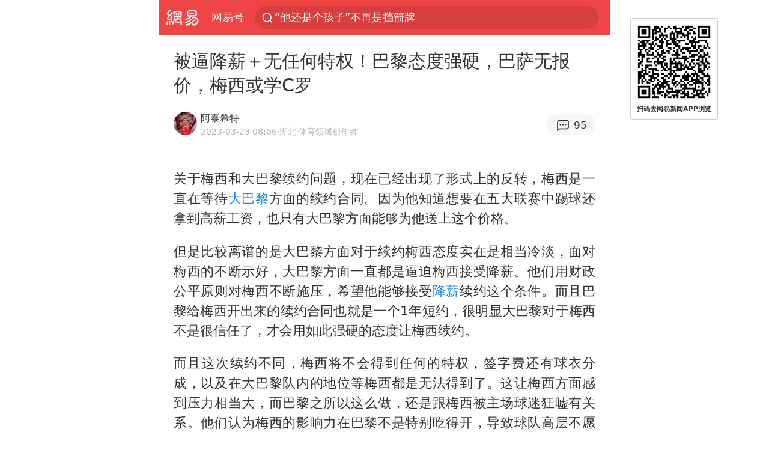

--- FILE ---
content_type: text/html; charset=utf-8
request_url: https://m.163.com/dy/article/I0GH0H250552M4O6.html
body_size: 13520
content:
<!DOCTYPE html>
<html 
 lang="en" 
 data-publishtime="2023-03-23 08:06:50"
 data-id="I0GH0H250552M4O6"
 data-keys="c罗,降薪,巴萨,大巴黎,里奥梅西,巴西足球,德国足球,巴塞罗那队,阿根廷足球,国际足球赛事,利昂内尔·梅西,FIFA年度颁奖典礼,2022年世界杯"
 data-category="体育"
 data-tid="T1633664222252"
 data-rec-category="体育/足球/国际足球"
 data-st=""
 data-type=""
 data-pay-type=""
 data-extend_type=""
 data-extend_id=""
 
>
  <head>
    <meta charset="utf-8" />
    <link rel="dns-prefetch" href="//cms-bucket.ws.126.net" />
    <link rel="dns-prefetch" href="//static.ws.126.net" />
    <link rel="dns-prefetch" href="//vmonitor.ws.netease.com" />
    <link rel="dns-prefetch" href="//nex.163.com" />
    <link rel="dns-prefetch" href="//g.163.com" />
    <link rel="dns-prefetch" href="//ipservice.ws.126.net" />
    <link rel="dns-prefetch" href="//channel.m.163.com" />
    <link rel="dns-prefetch" href="//nimg.ws.126.net" />
    <link rel="dns-prefetch" href="//analytics.163.com" />
    <link rel="dns-prefetch" href="//flv2.bn.netease.com" />
    <link rel="dns-prefetch" href="//comment.api.163.com" />
    <meta name="mobile-web-app-capable" content="yes" />
    <meta name="apple-mobile-web-app-capable" content="yes" />
    <meta name="apple-mobile-web-app-status-bar-style" content="default" />
    <meta name="theme-color" content="#ef4645" />
    <meta id="viewport" name="viewport" content="width=device-width,initial-scale=1,minimum-scale=1,maximum-scale=1,user-scalable=no, viewport-fit=cover"/>
    <meta http-equiv="X-UA-Compatible" content="ie=edge" />
    <title>被逼降薪＋无任何特权！巴黎态度强硬，巴萨无报价，梅西或学C罗|2022年世界杯|FIFA年度颁奖典礼|c罗|利昂内尔·梅西|国际足球赛事|大巴黎|巴塞罗那队|巴萨|巴西足球|德国足球|里奥梅西|阿根廷足球|降薪_手机网易网</title>
    <meta name="keywords" content="c罗,降薪,巴萨,大巴黎,里奥梅西,巴西足球,德国足球,巴塞罗那队,阿根廷足球,国际足球赛事,利昂内尔·梅西,FIFA年度颁奖典礼,2022年世界杯" />
    <meta name="description" content="关于梅西和大巴黎续约问题，现在已经出现了形式上的反转，梅西是一直在等待大巴黎方面的续约合同。因为他知道想要在五大联赛中踢球还拿到高薪工资，也只有大巴黎方面能够为他送上这个价格。" />
    <meta property="og:title" content="被逼降薪＋无任何特权！巴黎态度强硬，巴萨无报价，梅西或学C罗_手机网易网" />
    <meta property="og:type" content="news" />
    <meta property="article:author" content="阿泰希特" />
    <meta property="article:published_time" content="2023-03-23T08:06:50+08:00" />
    <meta property="article:tag" content="c罗,降薪,巴萨,大巴黎,里奥梅西,巴西足球,德国足球,巴塞罗那队,阿根廷足球,国际足球赛事,利昂内尔·梅西,FIFA年度颁奖典礼,2022年世界杯" />
    <meta property="og:description" content="关于梅西和大巴黎续约问题，现在已经出现了形式上的反转，梅西是一直在等待大巴黎方面的续约合同。因为他知道想要在五大联赛中踢球还拿到高薪工资，也只有大巴黎方面能够为他送上这个价格。" />
    <meta property="og:image" content="https://nimg.ws.126.net/?url=https%3A%2F%2Fstatic.ws.126.net%2Ff2e%2Fwap%2Fcommon%2Fimages%2Fweixinfixed1200low.jpg&thumbnail=750x2147483647&quality=75&type=jpg" />
    <meta property="og:release_date" content="2023-03-23T08:06:50+08:00" />
    <meta property="bytedance:published_time" content="2023-03-23T08:06:50+08:00" />
    <meta property="bytedance:lrDate_time" content="2023-03-23T08:06:50+08:00" />
    <meta property="bytedance:updated_time" content="2023-03-23T08:06:50+08:00" />
    <meta name="googlebot" content="index,follow" />
      <meta name="robots" content="index,follow">
    <meta content="telephone=no" name="format-detection" />
      <link rel="canonical" href="https://www.163.com/dy/article/I0GH0H250552M4O6.html">
    <link rel="apple-touch-icon" sizes="57x57" href="//static.ws.126.net/163/frontend/images/logo-netease-57.png" />
    <link rel="apple-touch-icon" sizes="72x72" href="//static.ws.126.net/163/frontend/images/logo-netease-72.png" />
    <link rel="apple-touch-icon" sizes="114x114" href="//static.ws.126.net/163/frontend/images/logo-netease-114.png" />      <script>window.__INITIAL_STATE__={"hideAd":false,"docId":"I0GH0H250552M4O6","channel":"dy","topicId":"GJV1L47Mmaoyh","recommendList":[],"articlePhotoList":[],"articlePhotoSetList":[],"articleLiveList":[],"articleVideoList":[],"category":"体育","isPaid":false,"aliasDocId":"I0GH0H250552M4O6","furtherReadingId":"","furtherReadingType":"","keywords":"c罗,降薪,巴萨,大巴黎,里奥梅西,巴西足球,德国足球,巴塞罗那队,阿根廷足球,国际足球赛事,利昂内尔·梅西,FIFA年度颁奖典礼,2022年世界杯","aiAbstract":""}</script>
     <script>
      (function() {
        try {
          var needJumpTo = '';
          if (needJumpTo) {
            window.location.replace(needJumpTo);
          }
        } catch(err) {}
      })()
    </script>    <script>
      (function () {
        var domainMatches = [
          { test: /163\.com$/i, domain: "163" },
          { test: /baidu\.com$/i, domain: "baidu" },
          { test: /sm\.cn$/i, domain: "sm" },
          { test: /sogou\.com$/i, domain: "sogou" },
          { test: /so\.com$/i, domain: "360" },
          { test: /google/i, domain: "google" },
          { test: /bing/i, domain: "bing" },
          { test: /weibo/i, domain: "weibo" },
          { test: /toutiao/i, domain: "toutiao" },
        ];
        var referrer = document.referrer;
        var referDomain = "";
        var currentPageRefer = "";
        if (referrer) {
          var urlRegexp =
            /^([hH][tT]{2}[pP]:\/\/|[hH][tT]{2}[pP][sS]:\/\/)([^\/]+).*?/;
          var urlMatch = referrer.match(urlRegexp);
          referDomain = urlMatch && urlMatch[2] ? urlMatch[2] : referDomain;
        }
        if (referDomain) {
          currentPageRefer = referDomain;
          domainMatches.some(function (item) {
            if (item.test.test(referDomain)) {
              currentPageRefer = item.domain;
              return true;
            }
            return false;
          });
        }
        if (!currentPageRefer && referrer) {
          currentPageRefer = 'other'
        }
        window._REFER_VAL = currentPageRefer;
        var targetProtocol = "https:";
        if (window.location.protocol != targetProtocol) {
          var host = window.location.host;
          var pathname = window.location.pathname;
          var search = window.location.search;
          var hash = window.location.hash;
          if (host !== "3g.163.com" && host !== "m.163.com") {
            return;
          }
          if (search) {
            var searchParams = search.substr(1).split("&");
            if (searchParams.length > 0) {
              var newParams = [];
              var filterParams = ["referFrom", "isFromOtherWeb"];
              for (var i = 0, len = searchParams.length; i < len; i++) {
                var param = searchParams[i];
                if (filterParams.indexOf(param.split("=")[0]) === -1) {
                  newParams.push(param);
                }
              }
              search = "?" + newParams.join("&");
            }
            search =
              search +
              (search.length === 1 ? "" : "&") +
              "referFrom=" +
              currentPageRefer;
          } else {
            search = "?referFrom=" + currentPageRefer;
          }
          if (referrer && currentPageRefer !== "163") {
            search = search + "&isFromOtherWeb=true";
          }
          var targetHref = targetProtocol + "//" + host + pathname + search + hash;
          window.location.replace(targetHref);
        } else {
          var localParam = function (search, hash) {
            var s = search || window.location.search;
            var h = hash || window.location.hash;
            var fn = function (str, reg) {
              var data = {};
              if (str) {
                str.replace(reg, function ($0, $1, $2, $3) {
                  data[$1] = $3;
                });
                return data;
              }
              return null;
            };
            return {
              search: fn(s, new RegExp("([^?=&]+)(=([^&]*))?", "g")) || {},
              hash: fn(h, new RegExp("([^#=&]+)(=([^&]*))?", "g")) || {},
            };
          };
          var urlSearchReferFrom = localParam().search.referFrom;
          if (
            /referFrom/.test(window.location.search) &&
            currentPageRefer == "163"
          ) {
            window._REFER_VAL = urlSearchReferFrom || "";
          }
        }
      })();
    </script>    <script>
      (function() {
        try {
          var block = 'false';
          if (block === 'true') {
            var ua = window.navigator.userAgent
            var arr = ['baidu', 'sm', 'sogou', '360', 'google', 'bing', 'weibo', 'toutiao'];
            if(arr.indexOf(window._REFER_VAL) > -1 || /baidu/i.test(ua)) {
              window.location.replace('https://m.163.com/html/frontend/today-news-hotrank/index.html?from=wap-hide-outer-search&referFrom=' + window._REFER_VAL);
            }
          }
        } catch(err) {
        }
      })()
    </script>    <script>
      ;(function () {
        var ua = navigator.userAgent;
        var isAndroid = (/android/i).test(ua);
        var isIOS = (/iphone|ipad|ipod/i).test(ua);
        var isWinPhone = (/Windows Phone/i).test(ua);
        var isHarmony = (/Harmony/i).test(ua);
        var isPc = !isAndroid && !isIOS && !isWinPhone && !isHarmony;
        var isWechat = (/MicroMessenger/i).test(ua);
        var isQQ = (/qq\//i).test(ua);
        var isWeibo = (/weibo/i).test(ua);
        var isPopo = (/popo/i).test(ua);
        var isPaid = false;
        if(window.__INITIAL_STATE__) {
          isPaid = window.__INITIAL_STATE__.isPaid
        }
        var isMiniProgram = (/MicroMessenger.*miniProgram/i).test(ua)
        if (!isPc && (isWechat || isQQ || isWeibo || isPopo) && !isMiniProgram && (window.location.host === '3g.163.com' || window.location.host === 'm.163.com') && !isPaid) {
          var spss = getParaByName('spss');
          spss = spss || 'wap_refluxdl_2018';
          var docid = 'I0GH0H250552M4O6';
          location.replace('https://c.m.163.com/news/a/' + docid +'.html?from=wap_redirect&spss='+ spss +'&referFrom='+ getNewReferFrom());
        }
        function getNewReferFrom() {
          var newReferFrom = ''
          if (document.referrer && /referFrom/.test(window.location.search)) {
            var referFrom = getParaByName('referFrom')
            // 防止带referFrom参数地址有其他refer来源访问
            if (window._REFER_VAL === '163') {
              newReferFrom = referFrom
            } else {
              newReferFrom = window._REFER_VAL
            }
          }
          return newReferFrom;
        }
        function getParaByName(name) {
          var search = window.location.search;
          search = search.substr(1);
          if (typeof name === 'undefined') return search;
          var searchArr = search.split('&');
          for (var i = 0; i < searchArr.length; i++) {
            var searchStr = searchArr[i];
            searchArr[i] = searchStr.split('=');
            if (searchArr[i][0] === name) {
              return searchStr.replace(name + '=', '');
            }
          }
          return '';
        }
      })()
    </script>      <script>
        ;(function () {
          var ua = navigator.userAgent;
          var isAndroid = (/android/i).test(ua);
          var isIOS = (/iphone|ipad|ipod/i).test(ua);
          var isWinPhone = (/Windows Phone/i).test(ua);
          var isHarmony = (/Harmony/i).test(ua);
          var isPc = !isAndroid && !isIOS && !isWinPhone && !isHarmony;
          var isPaid = false;
          if(window.__INITIAL_STATE__) {
            isPaid = window.__INITIAL_STATE__.isPaid
          }
          if (isPaid && isPc) {
            var docid = 'I0GH0H250552M4O6';
            location.replace('https://www.163.com/dy/article/' + docid +'.html?spss=wap2pc');
          }
        })()
      </script>    <script>
      !function(){"use strict";!function(a,r,o){a.corona_error_cache=function(r){a.corona_error_cache.data.push(r)},a.corona_error_cache.data=[];var t=a[r];a[r]=function(r,o,n,e,c){a.corona_error_cache({e:c,event:"error"}),t&&t.apply(a,arguments)};var n=a[o];a[o]=function(r){a.corona_error_cache({e:r.reason,event:"unhandledrejection"}),n&&n.apply(a,arguments)}}(window,"onerror","onunhandledrejection")}();
    </script>    <script>
     (function(){
       function isSupport() {
           var testKey = 'test',
               storage = window.localStorage;
           try {
               storage.setItem(testKey, 'testValue');
           } catch (error) {
               console.log("localStorage.setItem不可以执行");
               return false;
           }
           try {
               if (storage.getItem(testKey) != 'testValue') {
                   return false
               } else {
                   storage.removeItem(testKey);
                   return true;
               }
           } catch (error) {
               console.log("localStorage.getItem不可以执行");
               return false;
           }
       }
       if (!isSupport()) {
         window.localStorage = {
           setItem: function(key,value){console.log('不支持localStorage',key,value);},
           getItem: function(key){console.log('不支持localStorage',key);return '';},
         }
       }
     })()
    </script>    <script>
      (function flexible(window, document) {
        var docEl = document.documentElement
        var dpr = window.devicePixelRatio || 1
    
        // adjust body font size
        function setBodyFontSize() {
          if (document.body) {
            document.body.style.fontSize = (12 * dpr) + 'px'
          }
          else {
            document.addEventListener('DOMContentLoaded', setBodyFontSize)
          }
        }
        setBodyFontSize();
    
        // set 1rem = viewWidth / 10
        function setRemUnit() {
          var rem = Math.min(docEl.clientWidth, 450) / 10
          docEl.style.fontSize = rem + 'px'
        }
    
        setRemUnit()
    
        // reset rem unit on page resize
        window.addEventListener('resize', setRemUnit)
        window.addEventListener('pageshow', function (e) {
          if (e.persisted) {
            setRemUnit()
          }
        })
    
        // detect 0.5px supports
        if (dpr >= 2) {
          var fakeBody = document.createElement('body')
          var testElement = document.createElement('div')
          testElement.style.border = '.5px solid transparent'
          fakeBody.appendChild(testElement)
          docEl.appendChild(fakeBody)
          if (testElement.offsetHeight === 1) {
            docEl.classList.add('hairlines')
          }
          docEl.removeChild(fakeBody)
        }
      }(window, document))
    </script>    <meta name="google-site-verification" content="PXunD38D6Oui1T44OkAPSLyQtFUloFi5plez040mUOc" />
    <script type="text/javascript">
      function setBodyPlatform () {
        try {
          if(/NewsArticle|TTWebView/i.test(navigator.userAgent)) {
            document.body.classList.add('toutiao');
          }
          else if(/baidu/i.test(navigator.userAgent)) {
            document.body.classList.add('baidu');
          }
          else if(/NewsApp/i.test(navigator.userAgent)) {
            document.body.classList.add('newsapp');
          }
          else if(/MicroMessenger.*miniProgram/i.test(navigator.userAgent)) {
            document.body.classList.add('miniprogram');
          }
          else if(!/iphone|ipad|ipod|Android|Windows Phone/i.test(navigator.userAgent)) {
            document.body.classList.add('pc');
          }
          if(/iphone|ipad|ipod/i.test(navigator.userAgent)) {
            document.body.classList.add('ios');
          }
        } catch (error) {
          console.warn(error);
        }
      }
      if (document.body) {
        setBodyPlatform()
      }
      else {
        document.addEventListener('DOMContentLoaded', setBodyPlatform)
      }
    </script>    <script>
    !function(e,n,t,s,c){var r=void 0!==t&&t.resolve,a=e[s];(a=e[s]=function(){this.modules={}}).callbacks=[],a.ready=r?function(){return a.instance?t.resolve(a.instance.vars()):new t(function(e){return a.callbacks.push(e)})}:function(e){return a.instance?e(a.instance.vars()):a.callbacks.push(e)};var i=n.createElement(c),u=n.getElementsByTagName(c)[0];i.async=!0,i.src="https://s6.music.126.net/puzzle/puzzle@000C0B" + "" + ".js",u.parentNode.insertBefore(i,u)}(window,document,window.Promise,"puzzle","script");
    </script>      <script>
        ;(function(){
        var el = document.createElement("script");
        el.src = "https://lf1-cdn-tos.bytegoofy.com/goofy/ttzz/push.js?791861feb92e3961a47d9cef96053b0e666dba9b870cab6c286b98cb684b76c44a4d40de0dd5fa9b5c2c10f69a3b501dc430e831103b45ce33654fb9f95b006c";
        el.id = "ttzz";
        var s = document.getElementsByTagName("script")[0];
        s.parentNode.insertBefore(el, s);
        })(window)
      </script>      <script>
        (function () {
          setTimeout(function () {
            var bp = document.createElement("script");
            var curProtocol = window.location.protocol.split(":")[0];
            if (curProtocol === "https" && window.location.href.indexOf("wc18") < 0) {
              bp.defer = true;
              bp.src = "https://zz.bdstatic.com/linksubmit/push.js";
              var s = document.getElementsByTagName("script")[0];
              s.parentNode.insertBefore(bp, s);
            }
          }, 2500);
        })();
      </script>    <script>
    var _hmt = _hmt || [];
    (function() {
      var hm = document.createElement("script");
      hm.src = "//hm.baidu.com/hm.js?b2d0b085a122275dd543c6d39d92bc62";
      hm.async = true;
      var s = document.getElementsByTagName("script")[0]; 
      s.parentNode.insertBefore(hm, s);
    })();
    </script>    <script>
    (function() {
      function __load_ant(flag) {
        var s = document.createElement("script");
        s.src = flag ? "//wp.m.163.com/163/frontend/antnest/NTM-5AE0KFYY-2.js" : "//static.ws.126.net/163/frontend/antnest/NTM-5AE0KFYY-2.js";
        s.async = true;
        s.onload = s.onerror = function(){
          if(!window.ntm && !flag) {
            __load_ant(true)
          }
        };
        var p = document.getElementsByTagName("script")[0]; 
        p.parentNode.insertBefore(s, p);
      }
      __load_ant(false)
    })();
    </script>    <script>try{var codeADConfig={article:{topBanner:[],content:[],aboveTieList:[],relateNewsList:[],hotNewsList:[]},video:{pause:[{adid:"codeAD-220",style:"codeAD",htmlResource:'<script>window.reviveAsync = null;<\/script><ins style="display: block;" data-revive-zoneid="220" data-revive-id="bc0ee6b32b55ca7bfb61c2a9dd1cf0c5"></ins> <script async src="//static.outin.cn/js/gtr/gtr.min.js"><\/script>'}],aboveRecommendList:[],recommendList:[{adid:"codeAD-rs1mp492we",style:"codeAD",htmlResource:'<div class="_rs1mp492we"></div> <script type="text/javascript"> (window.slotbydup = window.slotbydup || []).push({ id: "u6543399", container: "_rs1mp492we", async: true }); <\/script> <!-- 多条广告如下脚本只需引入一次 --> <scrip type="text/javascript" src="//cpro.baidustatic.com/cpro/ui/cm.js" async="async" defer="defer" > <\/script>'}]},common:{topBanner:[]}}}catch(e){console.error(e)}</script>
    <script>try{var badiu_ssp_6431680={adid:"codeAD-0324k8h8dgur",position:1,htmlResource:'<script>window.reviveAsync = null;<\/script><ins style="display: block;" data-revive-zoneid="272" data-revive-id="bc0ee6b32b55ca7bfb61c2a9dd1cf0c5"></ins> <script async src="//static.outin.cn/js/gtr/gtr.min.js"><\/script>',style:"codeAD"},toutiao_ssp_6407376={adid:"codeAD-yc0njvenpp",position:1,htmlResource:'<script>window.reviveAsync = null;<\/script><ins style="display: block;" data-revive-zoneid="273" data-revive-id="bc0ee6b32b55ca7bfb61c2a9dd1cf0c5"></ins> <script async src="//static.outin.cn/js/gtr/gtr.min.js"><\/script>',style:"codeAD"},badiu_ssp_295={adid:"codeAD-295",position:1,htmlResource:'<script>window.reviveAsync = null;<\/script><ins style="display: block;"  data-revive-zoneid="295" data-revive-id="bc0ee6b32b55ca7bfb61c2a9dd1cf0c5"></ins><script src="//static.outin.cn/js/gtr/gtr.min.js" async><\/script>',style:"codeAD"},toutiao_ssp_294={adid:"codeAD-294",position:1,htmlResource:'<script> window.reviveAsync = null; <\/script><ins style="display: block;"  data-revive-zoneid="294" data-revive-id="bc0ee6b32b55ca7bfb61c2a9dd1cf0c5"></ins><script src="//static.outin.cn/js/gtr/gtr.min.js" async><\/script>',style:"codeAD"},wechat_codeAD_238={adid:"codeAD-238",position:1,htmlResource:'<script>window.reviveAsync = null;<\/script><ins style="display: block;" data-revive-zoneid="238" data-revive-id="bc0ee6b32b55ca7bfb61c2a9dd1cf0c5"></ins> <script async src="//static.outin.cn/js/gtr/gtr.min.js"><\/script>',style:"codeAD"},uc_codeAD_250={adid:"codeAD-250",position:1,htmlResource:'<script src="//mmjs.adutp.com/source/l/common/gfdv/production/f_v/static/ci.js"><\/script>',style:"codeAD"},other_codeAD_244={adid:"codeAD-244",position:1,htmlResource:'<script>window.reviveAsync = null;<\/script><ins style="display: block;" data-revive-zoneid="244" data-revive-id="bc0ee6b32b55ca7bfb61c2a9dd1cf0c5"></ins> <script async src="//static.outin.cn/js/gtr/gtr.min.js"><\/script>',style:"codeAD"},codeADCtConfig={TBS:{article:{aboveTieList:[{adid:"codeAD-tbs",position:1,htmlResource:'<script adkey="c73ce33e2b3724f1adcec9f8179f2646" src="https://tbsad.imtt.qq.com/tbs/jssdk/js/formal/TBSJSSDK.js?rand=0.4321843743"><\/script>',style:"codeAD"}]}},baidu:{video:{pause:[{adid:"codeAD-257",style:"codeAD",htmlResource:'<ins style="display:block;" data-revive-zoneid="257" data-revive-id="bc0ee6b32b55ca7bfb61c2a9dd1cf0c5"></ins> <script> window.reviveAsync = null; <\/script> <script src="//static.outin.cn/js/gtr/gtr.min.js" async><\/script>'}],recommendList:[{adid:"codeAD-304",position:4,htmlResource:'<ins style="display: block;" data-revive-zoneid="304" data-revive-id="bc0ee6b32b55ca7bfb61c2a9dd1cf0c5"></ins><script>window.reviveAsync = null;<\/script><script src="//static.outin.cn/js/gtr/gtr.min.js" async=""><\/script>',style:"codeAD"}],aboveRecommendList:[{adid:"codeAD-0716-266",style:"codeAD",htmlResource:'<ins style="display: block;" data-revive-zoneid="266" data-revive-id="bc0ee6b32b55ca7bfb61c2a9dd1cf0c5"></ins> <script> window.reviveAsync = null; <\/script> <script async src="//static.outin.cn/js/gtr/gtr.min.js"><\/script>'}]},article:{topBanner:[{adid:"codeAD-260",style:"codeAD",htmlResource:'<ins style="display:block;" data-revive-zoneid="260" data-revive-id="bc0ee6b32b55ca7bfb61c2a9dd1cf0c5"></ins> <script> window.reviveAsync = null; <\/script> <script src="//static.outin.cn/js/gtr/gtr.min.js" async><\/script>'}],content:[{adid:"codeAD-0716-263",style:"codeAD",htmlResource:'<!-- 网易-手机网平台-文中广告(百度渠道) --> <ins style="display: block;" data-revive-zoneid="263" data-revive-id="bc0ee6b32b55ca7bfb61c2a9dd1cf0c5"></ins> <script> window.reviveAsync = null; <\/script> <script async src="//static.outin.cn/js/gtr/gtr.min.js"><\/script>'}],hotNewsList:[{adid:"codeAD-222",position:4,htmlResource:'<script>window.reviveAsync = null;<\/script><ins style="display: block;" data-revive-zoneid="222" data-revive-id="bc0ee6b32b55ca7bfb61c2a9dd1cf0c5"></ins> <script async src="//static.outin.cn/js/gtr/gtr.min.js"><\/script>',style:"codeAD"},{adid:"codeAD-223",position:9,htmlResource:'<script>window.reviveAsync = null;<\/script><ins style="display: block;" data-revive-zoneid="223" data-revive-id="bc0ee6b32b55ca7bfb61c2a9dd1cf0c5"></ins> <script async src="//static.outin.cn/js/gtr/gtr.min.js"><\/script>',style:"codeAD"},{adid:"codeAD-224",position:13,htmlResource:'<script>window.reviveAsync = null;<\/script><ins style="display: block;" data-revive-zoneid="224" data-revive-id="bc0ee6b32b55ca7bfb61c2a9dd1cf0c5"></ins> <script async src="//static.outin.cn/js/gtr/gtr.min.js"><\/script>',style:"codeAD"},{adid:"codeAD-225",position:17,htmlResource:'<script>window.reviveAsync = null;<\/script><ins style="display: block;" data-revive-zoneid="225" data-revive-id="bc0ee6b32b55ca7bfb61c2a9dd1cf0c5"></ins> <script async src="//static.outin.cn/js/gtr/gtr.min.js"><\/script>',style:"codeAD"}],relateNewsList:[{adid:"codeAD-221",position:4,htmlResource:'<script>window.reviveAsync = null;<\/script><ins style="display: block;" data-revive-zoneid="221" data-revive-id="bc0ee6b32b55ca7bfb61c2a9dd1cf0c5"></ins> <script async src="//static.outin.cn/js/gtr/gtr.min.js"><\/script>',style:"codeAD"}],aboveTieList:[badiu_ssp_6431680]},cambrian_article:{},home:{float:[{adid:"codeAD-302",style:"codeAD",htmlResource:'<ins style="display: block;" data-revive-zoneid="302" data-revive-id="bc0ee6b32b55ca7bfb61c2a9dd1cf0c5"></ins><script>window.reviveAsync = null;<\/script><script src="//static.outin.cn/js/gtr/gtr.min.js" async=""><\/script>'}]}},toutiao:{article:{topBanner:[{adid:"codeAD-261",style:"codeAD",htmlResource:'<ins style="display:block;" data-revive-zoneid="261" data-revive-id="bc0ee6b32b55ca7bfb61c2a9dd1cf0c5"></ins> <script> window.reviveAsync = null; <\/script> <script src="//static.outin.cn/js/gtr/gtr.min.js" async><\/script>'}],content:[{adid:"codeAD-0716-264",style:"codeAD",htmlResource:'<!-- 网易-手机网平台-文中广告(头条渠道) --> <ins style="display: block;" data-revive-zoneid="264" data-revive-id="bc0ee6b32b55ca7bfb61c2a9dd1cf0c5"></ins> <script> window.reviveAsync = null; <\/script> <script async src="//static.outin.cn/js/gtr/gtr.min.js"><\/script>'}],contentBom:[],aboveTieList:[toutiao_ssp_6407376]},cambrian_article:{},video:{recommendList:[],aboveRecommendList:[{adid:"codeAD-0716-267",style:"codeAD",htmlResource:'<!-- 网易-手机网平台-视频页下方通栏广告(头条渠道) --> <ins style="display: block;" data-revive-zoneid="267" data-revive-id="bc0ee6b32b55ca7bfb61c2a9dd1cf0c5"></ins> <script> window.reviveAsync = null; <\/script> <script async src="//static.outin.cn/js/gtr/gtr.min.js"><\/script>'}]}},wechat:{article:{aboveTieList:[wechat_codeAD_238]},video:{recommendList:[]}},uc:{article:{aboveTieList:[uc_codeAD_250]},video:{recommendList:[]}},other:{article:{aboveTieList:[other_codeAD_244],topBanner:[{adid:"codeAD-299",style:"codeAD",htmlResource:'<!-- 网易-手机网平台-顶部通栏(自访)~ --><ins style="display: block;" data-revive-zoneid="299" data-revive-id="bc0ee6b32b55ca7bfb61c2a9dd1cf0c5"></ins><script>window.reviveAsync = null;<\/script><script src="//static.outin.cn/js/gtr/gtr.min.js" async=""><\/script>'}],content:[{adid:"codeAD-0716-262",style:"codeAD",htmlResource:'<!-- 网易-手机网平台-文中广告(其他渠道) --> <ins style="display: block;" data-revive-zoneid="262" data-revive-id="bc0ee6b32b55ca7bfb61c2a9dd1cf0c5"></ins> <script> window.reviveAsync = null; <\/script> <script async src="//static.outin.cn/js/gtr/gtr.min.js"><\/script>'}]},video:{recommendList:[],aboveRecommendList:[{adid:"codeAD-0716-265",style:"codeAD",htmlResource:'<!-- 网易-手机网平台-视频页下方通栏广告(其他渠道) --> <ins style="display: block;" data-revive-zoneid="265" data-revive-id="bc0ee6b32b55ca7bfb61c2a9dd1cf0c5"></ins> <script> window.reviveAsync = null; <\/script> <script async src="//static.outin.cn/js/gtr/gtr.min.js"><\/script>'}]}}}}catch(c){}</script>
    <link rel="preload" href="https://static.ws.126.net/163/wap/f2e/hbs/static/article/css/main.42dc95ca.css" as="style">
    <link rel="preload" href="https://static.ws.126.net/163/wap/f2e/hbs/static/article/js/main.53f2927d.js" as="script">
    <link rel="stylesheet" type="text/css" href="https://static.ws.126.net/163/wap/f2e/hbs/static/article/css/main.42dc95ca.css">
    <!-- BjopMonitoring -->  </head>
  <body class="article ">
    <a href="https://m.163.com/hot/newsList" style="display: none;"></a>
    <img style="display: none;" src="https://nimg.ws.126.net/?url=https%3A%2F%2Fstatic.ws.126.net%2Ff2e%2Fwap%2Fcommon%2Fimages%2Fweixinfixed1200low.jpg&thumbnail=750x2147483647&quality=75&type=jpg" />
    <header class="header">
  <nav class="topNav js-topNav">
      <a class="s-back" href="/">网易</a>
    <span class="s-line"></span>
    <a class="s-channel js-topNav-channel" href="/touch/dy">网易号</a>
    <div class="s-search js-topNav-search">
      <div class="hot-words js-hot-words">
          <a class="hot-word js-hot-word" href="https://m.163.com/search">
            <span class="s-text"></span>
          </a>
      </div>    </div>
    <a class="s-comment js-topNav-comment" href="/touch/comment.html?docid=I0GH0H250552M4O6">
      <span class="s-count js-topNav-commentCount">0</span>
    </a>
    <div class="js-topNav-user topNav-user"></div>
  </nav>
</header>
<div class="area-topBanner js-area-topBanner"></div>
<div class="js-banner"></div>
<main class="main js-main">
  <article class="article js-article">
    <header>
      <h1 class="article-title">被逼降薪＋无任何特权！巴黎态度强硬，巴萨无报价，梅西或学C罗</h1>
      <section class="article-info">
            <a class="author-homePage" href="/news/sub/T1633664222252.html">
              <img 
                class="s-avatar image-lazy" 
                src="https://static.ws.126.net/163/frontend/images/2022/empty.png" 
                data-src="http://dingyue.ws.126.net/2021/1008/f0de0033j00r0n340002ac000he00hem.jpg" 
                alt="阿泰希特"
                data-thumbnail="65x"
              />
            </a>
        <div class="s-author">
            <address>
                <a class="author-homePage" href="/news/sub/T1633664222252.html">阿泰希特</a>
                <img class="s-certificationImg" src="https://img2.cache.netease.com/m/newsapp/reading/vip/yellownew.png" alt="" />
            </address>
          <div class="s-time">
            <time datetime="2023-03-23 08:06">2023-03-23 08:06</time>
              <span>·湖北</span>
              <span class="s-certificationText">·体育领域创作者</span>
          </div>
        </div>
        <aside class="s-comment js-article-comment">
          <a href="/touch/comment.html?docid=I0GH0H250552M4O6">
            <span class="js-article-commentCount">0</span>
          </a>
        </aside>
      </section>
    </header>
    <section class="article-body js-article-body">
      <p id="1LFPH5HS">关于梅西和大巴黎续约问题，现在已经出现了形式上的反转，梅西是一直在等待<a class="keyword-search" href="https://news.163.com/news/search?keyword&#x3D;%E5%A4%A7%E5%B7%B4%E9%BB%8E">大巴黎</a>方面的续约合同。因为他知道想要在五大联赛中踢球还拿到高薪工资，也只有大巴黎方面能够为他送上这个价格。</p><p id="1LFPH5HU">但是比较离谱的是大巴黎方面对于续约梅西态度实在是相当冷淡，面对梅西的不断示好，大巴黎方面一直都是逼迫梅西接受降薪。他们用财政公平原则对梅西不断施压，希望他能够接受<a class="keyword-search" href="https://news.163.com/news/search?keyword&#x3D;%E9%99%8D%E8%96%AA">降薪</a>续约这个条件。而且巴黎给梅西开出来的续约合同也就是一个1年短约，很明显大巴黎对于梅西不是很信任了，才会用如此强硬的态度让梅西续约。</p><p id="1LFPH5I0">而且这次续约不同，梅西将不会得到任何的特权，签字费还有球衣分成，以及在大巴黎队内的地位等梅西都是无法得到了。这让梅西方面感到压力相当大，而巴黎之所以这么做，还是跟梅西被主场球迷狂嘘有关系。他们认为梅西的影响力在巴黎不是特别吃得开，导致球队高层不愿意花大力气续约梅西了。</p><p id="1LFPH5I2">而比较让大家担心的是，巴黎续约意愿非常低，但是巴萨一直嘴上说欢迎梅西回家，其实到目前为止没有送上任何报价。因为<a class="keyword-search" href="https://news.163.com/news/search?keyword&#x3D;%E5%B7%B4%E8%90%A8">巴萨</a>的财务问题相当复杂，他们连加维的签约都没有搞定，也没有功夫来续约梅西。梅西如果最终拿不到好的签约合同，或许也是会学习C罗直接前往低级别联赛拿到一份高薪合同养老了。</p>
    </section>
    <div class="unfold-wrap js-unfold-wrap"></div>
    <div class="js-pay-wrap"></div>
    <div class="js-pay-recommend-wrap"></div>
    <footer class="article-footer">
        <div class="s-statement">特别声明：本文为网易自媒体平台“网易号”作者上传并发布，仅代表该作者观点。网易仅提供信息发布平台。</div>
          <div class="s-statement">Notice: The content above (including the pictures and videos if any) is uploaded and posted by a user of NetEase Hao, which is a social media platform and only provides information storage services.</div>
    </footer>
  </article>
  <div class="js-recommend-vip"></div>
  <div class="js-area-contentBottom"></div>
  <section 
    class="main-openApp js-open-app" 
    data-param="I0GH0H250552M4O6"
    data-mod="articleWakeupButton"
    data-act="article_body_bottom_wakeup"
  >
    打开网易新闻体验更佳
  </section>
  <div class="area-aboveTieList js-area-aboveTieList"></div>
  <section class="hot-search">
    <h3>热搜</h3>
    <ul>
        <li>
          <a href="https://m.163.com/cm/news/search?spsc&#x3D;sps&amp;spss&#x3D;sps_sem&amp;redirect&#x3D;1&amp;keyword&#x3D;3D%E8%BF%98%E5%8E%9F%E6%B3%B0%E5%9B%BD%E5%9C%A8%E5%BB%BA%E9%93%81%E8%B7%AF%E4%BA%8B%E6%95%85">3D还原泰国在建铁路事故</a>
        </li>
        <li>
          <a href="https://m.163.com/cm/news/search?spsc&#x3D;sps&amp;spss&#x3D;sps_sem&amp;redirect&#x3D;1&amp;keyword&#x3D;%E7%83%9F%E5%8F%B0%E6%9A%B4%E9%9B%AA%E8%BF%87%E5%90%8E%E6%B5%B7%E8%BE%B9%E5%85%A8%E6%98%AF%E8%9B%8F%E5%AD%90">烟台暴雪过后海边全是蛏子</a>
        </li>
        <li>
          <a href="https://m.163.com/cm/news/search?spsc&#x3D;sps&amp;spss&#x3D;sps_sem&amp;redirect&#x3D;1&amp;keyword&#x3D;%E4%B8%80%E4%B8%AA%E6%82%A0%E6%82%A0%E7%90%83%E5%8D%961%E4%B8%878%20%E9%83%A8%E5%88%86%E5%9C%B0%E5%8C%BA%E5%B7%B2%E6%96%AD%E8%B4%A7">一个悠悠球卖1万8 部分地区已断货</a>
        </li>
        <li>
          <a href="https://m.163.com/cm/news/search?spsc&#x3D;sps&amp;spss&#x3D;sps_sem&amp;redirect&#x3D;1&amp;keyword&#x3D;U23%E5%9B%BD%E8%B6%B3%E9%A6%96%E6%AC%A1%E6%99%8B%E7%BA%A7%E4%BA%9A%E6%B4%B2%E6%9D%AF8%E5%BC%BA">U23国足首次晋级亚洲杯8强</a>
        </li>
        <li>
          <a href="https://m.163.com/cm/news/search?spsc&#x3D;sps&amp;spss&#x3D;sps_sem&amp;redirect&#x3D;1&amp;keyword&#x3D;%E2%80%9C%E4%BB%96%E8%BF%98%E6%98%AF%E4%B8%AA%E5%AD%A9%E5%AD%90%E2%80%9D%E4%B8%8D%E5%86%8D%E6%98%AF%E6%8C%A1%E7%AE%AD%E7%89%8C">“他还是个孩子”不再是挡箭牌</a>
        </li>
        <li>
          <a href="https://m.163.com/cm/news/search?spsc&#x3D;sps&amp;spss&#x3D;sps_sem&amp;redirect&#x3D;1&amp;keyword&#x3D;2025%E5%B9%B4%E6%98%AF%E6%9C%89%E8%AE%B0%E5%BD%95%E4%BB%A5%E6%9D%A5%E6%9C%80%E7%83%AD%E5%B9%B4%E4%BB%BD%E4%B9%8B%E4%B8%80">2025年是有记录以来最热年份之一</a>
        </li>
    </ul>
  </section>
  <div class="js-area-zxb"></div>
  
  <section class="comment">
    <h3>热门跟贴</h3>
    <article class="comment-list js-comment-list"></article>
    <div class="comment-link">
      <div
        class="js-open-app comment-open-app"
        data-param="/tie/I0GH0H250552M4O6"
        data-mod="articleComments"
        data-act="article_posting_wakeup"
      >
        打开APP发贴 <i class="icon-arrow"></i>
      </div>
      <div>
        <a class="js-comment-more" href="/touch/comment.html?docid=I0GH0H250552M4O6">
          <span class="js-comment-count">0</span>条跟贴 <i class="icon-arrow"></i>
        </a>
      </div>
    </div>
  </section>
  <div class="area-blowContent js-area-blowContent"></div>
  <div class="js-tt-tagWords"></div>
    <section class="recommend js-recommend">
      <h3>相关推荐</h3>
      <ul class="js-recommend-wrap">
          <li 
            class="recommend-item js-recommend-item"
            data-act="article_recommend"
            data-itemid="VDI9CIFV9"
            data-position="1"
            data-category="video"
          >
              <a class="card-recommend-oneImg" href="/v/video/VDI9CIFV9.html">
                <article>
                  <section class="s-left">
                    <h4>2010西班牙国家德比，巴萨5-0大胜皇马，场面失控</h4>
                    <div class="s-info">
                        <span class="s-source">oo烛光透影</span>
                        <span class="s-replyCount">1跟贴</span>
                      <span class="s-holder"></span>
                    </div>
                  </section>
                    <section class="s-right">
                      <img
                        class="image-lazy image-error"
                        src="https://static.ws.126.net/163/frontend/images/2022/empty.png"
                        data-src="http://videoimg.ws.126.net/cover/20260114/y32mzkqT8_cover.jpg"
                        data-thumbnail="218"
                        alt="2010西班牙国家德比，巴萨5-0大胜皇马，场面失控"
                      />
                        <i class="icon-play"></i>
                    </section>
                </article>
              </a></li>          <li 
            class="recommend-item js-recommend-item"
            data-act="article_recommend"
            data-itemid="VWI4P2K7T"
            data-position="2"
            data-category="video"
          >
              <a class="card-recommend-oneImg" href="/v/video/VWI4P2K7T.html">
                <article>
                  <section class="s-left">
                    <h4>史诗级对决！巴萨3-2皇马，巴萨西班牙超级杯夺冠，拉菲尼亚双响</h4>
                    <div class="s-info">
                        <span class="s-source">紧跟时代脉搏</span>
                        <span class="s-replyCount">1跟贴</span>
                      <span class="s-holder"></span>
                    </div>
                  </section>
                    <section class="s-right">
                      <img
                        class="image-lazy image-error"
                        src="https://static.ws.126.net/163/frontend/images/2022/empty.png"
                        data-src="http://videoimg.ws.126.net/cover/20260112/Ky1XU9ug7_cover.jpg"
                        data-thumbnail="218"
                        alt="史诗级对决！巴萨3-2皇马，巴萨西班牙超级杯夺冠，拉菲尼亚双响"
                      />
                        <i class="icon-play"></i>
                    </section>
                </article>
              </a></li>          <li 
            class="recommend-item js-recommend-item"
            data-act="article_recommend"
            data-itemid="VWI5JCN4D"
            data-position="3"
            data-category="video"
          >
              <a class="card-recommend-oneImg" href="/v/video/VWI5JCN4D.html">
                <article>
                  <section class="s-left">
                    <h4>巴萨赢皇马夺冠！第10分钟全场高喊“梅西”！</h4>
                    <div class="s-info">
                        <span class="s-source">氧气是个地铁</span>
                        <span class="s-replyCount">14跟贴</span>
                      <span class="s-holder"></span>
                    </div>
                  </section>
                    <section class="s-right">
                      <img
                        class="image-lazy image-error"
                        src="https://static.ws.126.net/163/frontend/images/2022/empty.png"
                        data-src="http://videoimg.ws.126.net/cover/20260112/vEDOVsjFc_cover.jpg"
                        data-thumbnail="218"
                        alt="巴萨赢皇马夺冠！第10分钟全场高喊“梅西”！"
                      />
                        <i class="icon-play"></i>
                    </section>
                </article>
              </a></li>          <li 
            class="recommend-item js-recommend-item"
            data-act="article_recommend"
            data-itemid="VZI4VQ09A"
            data-position="4"
            data-category="video"
          >
              <a class="card-recommend-oneImg" href="/v/video/VZI4VQ09A.html">
                <article>
                  <section class="s-left">
                    <h4>新年首冠！巴萨3比2皇马赢得西超杯！</h4>
                    <div class="s-info">
                        <span class="s-source">左脚爆射得分</span>
                      <span class="s-holder"></span>
                    </div>
                  </section>
                    <section class="s-right">
                      <img
                        class="image-lazy image-error"
                        src="https://static.ws.126.net/163/frontend/images/2022/empty.png"
                        data-src="http://videoimg.ws.126.net/cover/20260112/9wO4vx5FU_cover.jpg"
                        data-thumbnail="218"
                        alt="新年首冠！巴萨3比2皇马赢得西超杯！"
                      />
                        <i class="icon-play"></i>
                    </section>
                </article>
              </a></li>          <li 
            class="recommend-item js-recommend-item"
            data-act="article_recommend"
            data-itemid="VPI4UNB9N"
            data-position="5"
            data-category="video"
          >
              <a class="card-recommend-oneImg" href="/v/video/VPI4UNB9N.html">
                <article>
                  <section class="s-left">
                    <h4>火爆冲突，对攻大战！西班牙超级杯决赛，巴萨VS皇马！</h4>
                    <div class="s-info">
                        <span class="s-source">薛艳艳爱生活</span>
                      <span class="s-holder"></span>
                    </div>
                  </section>
                    <section class="s-right">
                      <img
                        class="image-lazy image-error"
                        src="https://static.ws.126.net/163/frontend/images/2022/empty.png"
                        data-src="http://videoimg.ws.126.net/cover/20260112/wubixKlpS_cover.jpg"
                        data-thumbnail="218"
                        alt="火爆冲突，对攻大战！西班牙超级杯决赛，巴萨VS皇马！"
                      />
                        <i class="icon-play"></i>
                    </section>
                </article>
              </a></li>          <li 
            class="recommend-item js-recommend-item"
            data-act="article_recommend"
            data-itemid="VQI23IN9K"
            data-position="6"
            data-category="video"
          >
              <a class="card-recommend-oneImg" href="/v/video/VQI23IN9K.html">
                <article>
                  <section class="s-left">
                    <h4>总监逼我降薪到5千9，我爽快答应，下班就到隔壁签三倍薪资合同</h4>
                    <div class="s-info">
                        <span class="s-source">秋梨电影</span>
                        <span class="s-replyCount">1跟贴</span>
                      <span class="s-holder"></span>
                    </div>
                  </section>
                    <section class="s-right">
                      <img
                        class="image-lazy image-error"
                        src="https://static.ws.126.net/163/frontend/images/2022/empty.png"
                        data-src="http://videoimg.ws.126.net/cover/20260111/4REYs09aA_cover.jpg"
                        data-thumbnail="218"
                        alt="总监逼我降薪到5千9，我爽快答应，下班就到隔壁签三倍薪资合同"
                      />
                        <i class="icon-play"></i>
                    </section>
                </article>
              </a></li>          <li 
            class="recommend-item js-recommend-item"
            data-act="article_recommend"
            data-itemid="VZI8S3C4I"
            data-position="7"
            data-category="video"
          >
              <a class="card-recommend-oneImg" href="/v/video/VZI8S3C4I.html">
                <article>
                  <section class="s-left">
                    <h4>换帅+换血，皇马为何还是打不过巴萨？</h4>
                    <div class="s-info">
                        <span class="s-source">一个香蕉说球</span>
                        <span class="s-replyCount">8跟贴</span>
                      <span class="s-holder"></span>
                    </div>
                  </section>
                    <section class="s-right">
                      <img
                        class="image-lazy image-error"
                        src="https://static.ws.126.net/163/frontend/images/2022/empty.png"
                        data-src="http://videoimg.ws.126.net/cover/20260114/37hKbowDV_cover.jpg"
                        data-thumbnail="218"
                        alt="换帅+换血，皇马为何还是打不过巴萨？"
                      />
                        <i class="icon-play"></i>
                    </section>
                </article>
              </a></li>          <li 
            class="recommend-item js-recommend-item"
            data-act="article_recommend"
            data-itemid="VPI783TNE"
            data-position="8"
            data-category="video"
          >
              <a class="card-recommend-oneImg" href="/v/video/VPI783TNE.html">
                <article>
                  <section class="s-left">
                    <h4>迪马利亚就是上帝派来帮助梅西完成霸业的天使</h4>
                    <div class="s-info">
                        <span class="s-source">栀璃鸢年少</span>
                        <span class="s-replyCount">9跟贴</span>
                      <span class="s-holder"></span>
                    </div>
                  </section>
                    <section class="s-right">
                      <img
                        class="image-lazy image-error"
                        src="https://static.ws.126.net/163/frontend/images/2022/empty.png"
                        data-src="http://videoimg.ws.126.net/cover/20260113/zi67awqVH_cover.jpg"
                        data-thumbnail="218"
                        alt="迪马利亚就是上帝派来帮助梅西完成霸业的天使"
                      />
                        <i class="icon-play"></i>
                    </section>
                </article>
              </a></li>          <li 
            class="recommend-item js-recommend-item"
            data-act="article_recommend"
            data-itemid="VCI7FHBGC"
            data-position="9"
            data-category="video"
          >
              <a class="card-recommend-oneImg" href="/v/video/VCI7FHBGC.html">
                <article>
                  <section class="s-left">
                    <h4>最终巴萨3比2皇马！梅西永远是巴萨球迷心中的球王！</h4>
                    <div class="s-info">
                        <span class="s-source">篮球人物故事会</span>
                      <span class="s-holder"></span>
                    </div>
                  </section>
                    <section class="s-right">
                      <img
                        class="image-lazy image-error"
                        src="https://static.ws.126.net/163/frontend/images/2022/empty.png"
                        data-src="http://videoimg.ws.126.net/cover/20260113/tHpgm68Sv_cover.jpg"
                        data-thumbnail="218"
                        alt="最终巴萨3比2皇马！梅西永远是巴萨球迷心中的球王！"
                      />
                        <i class="icon-play"></i>
                    </section>
                </article>
              </a></li>          <li 
            class="recommend-item js-recommend-item"
            data-act="article_recommend"
            data-itemid="VUI4SJN6S"
            data-position="10"
            data-category="video"
          >
              <a class="card-recommend-oneImg" href="/v/video/VUI4SJN6S.html">
                <article>
                  <section class="s-left">
                    <h4>别为巴萨鼓掌！姆巴佩再做掉价举动，距离比肩梅西越来越远</h4>
                    <div class="s-info">
                        <span class="s-source">大匠不止足球</span>
                        <span class="s-replyCount">15跟贴</span>
                      <span class="s-holder"></span>
                    </div>
                  </section>
                    <section class="s-right">
                      <img
                        class="image-lazy image-error"
                        src="https://static.ws.126.net/163/frontend/images/2022/empty.png"
                        data-src="http://videoimg.ws.126.net/cover/20260112/SabhlEjeH_cover.jpg"
                        data-thumbnail="218"
                        alt="别为巴萨鼓掌！姆巴佩再做掉价举动，距离比肩梅西越来越远"
                      />
                        <i class="icon-play"></i>
                    </section>
                </article>
              </a></li>          <li 
            class="recommend-item js-recommend-item"
            data-act="article_recommend"
            data-itemid="VTI9RB42O"
            data-position="11"
            data-category="video"
          >
              <a class="card-recommend-oneImg" href="/v/video/VTI9RB42O.html">
                <article>
                  <section class="s-left">
                    <h4>这场比赛让梅西摆脱“体系球员”的称号！从此走向封王之路！</h4>
                    <div class="s-info">
                        <span class="s-source">侦探录</span>
                        <span class="s-replyCount">5跟贴</span>
                      <span class="s-holder"></span>
                    </div>
                  </section>
                    <section class="s-right">
                      <img
                        class="image-lazy image-error"
                        src="https://static.ws.126.net/163/frontend/images/2022/empty.png"
                        data-src="http://videoimg.ws.126.net/cover/20260114/SYZ4Whscn_cover.jpg"
                        data-thumbnail="218"
                        alt="这场比赛让梅西摆脱“体系球员”的称号！从此走向封王之路！"
                      />
                        <i class="icon-play"></i>
                    </section>
                </article>
              </a></li>          <li 
            class="recommend-item js-recommend-item"
            data-act="article_recommend"
            data-itemid="VJI5QEM2G"
            data-position="12"
            data-category="video"
          >
              <a class="card-recommend-oneImg" href="/v/video/VJI5QEM2G.html">
                <article>
                  <section class="s-left">
                    <h4>拉菲尼亚梅开二度，帮助巴萨3-2力擒皇马，捧得西超杯冠军！</h4>
                    <div class="s-info">
                        <span class="s-source">尺素a</span>
                        <span class="s-replyCount">1跟贴</span>
                      <span class="s-holder"></span>
                    </div>
                  </section>
                    <section class="s-right">
                      <img
                        class="image-lazy image-error"
                        src="https://static.ws.126.net/163/frontend/images/2022/empty.png"
                        data-src="http://videoimg.ws.126.net/cover/20260112/kXdu3QnG8_cover.jpg"
                        data-thumbnail="218"
                        alt="拉菲尼亚梅开二度，帮助巴萨3-2力擒皇马，捧得西超杯冠军！"
                      />
                        <i class="icon-play"></i>
                    </section>
                </article>
              </a></li>          <li 
            class="recommend-item js-recommend-item"
            data-act="article_recommend"
            data-itemid="VRI53FLIO"
            data-position="13"
            data-category="video"
          >
              <a class="card-recommend-oneImg" href="/v/video/VRI53FLIO.html">
                <article>
                  <section class="s-left">
                    <h4>前无古人！梅西18到38岁全龄段破纪录，20年传奇轨迹独一档</h4>
                    <div class="s-info">
                        <span class="s-source">大嘴巴看看</span>
                        <span class="s-replyCount">5跟贴</span>
                      <span class="s-holder"></span>
                    </div>
                  </section>
                    <section class="s-right">
                      <img
                        class="image-lazy image-error"
                        src="https://static.ws.126.net/163/frontend/images/2022/empty.png"
                        data-src="http://videoimg.ws.126.net/cover/20260112/roesFGbES_cover.jpg"
                        data-thumbnail="218"
                        alt="前无古人！梅西18到38岁全龄段破纪录，20年传奇轨迹独一档"
                      />
                        <i class="icon-play"></i>
                    </section>
                </article>
              </a></li>          <li 
            class="recommend-item js-recommend-item"
            data-act="article_recommend"
            data-itemid="VHI6DL278"
            data-position="14"
            data-category="video"
          >
              <a class="card-recommend-oneImg" href="/v/video/VHI6DL278.html">
                <article>
                  <section class="s-left">
                    <h4>难以置信的三分钟，巴萨与皇马补时连入三球</h4>
                    <div class="s-info">
                        <span class="s-source">阿心文史</span>
                        <span class="s-replyCount">4跟贴</span>
                      <span class="s-holder"></span>
                    </div>
                  </section>
                    <section class="s-right">
                      <img
                        class="image-lazy image-error"
                        src="https://static.ws.126.net/163/frontend/images/2022/empty.png"
                        data-src="http://videoimg.ws.126.net/cover/20260113/vAIGmYXw8_cover.jpg"
                        data-thumbnail="218"
                        alt="难以置信的三分钟，巴萨与皇马补时连入三球"
                      />
                        <i class="icon-play"></i>
                    </section>
                </article>
              </a></li>          <li 
            class="recommend-item js-recommend-item"
            data-act="article_recommend"
            data-itemid="VUIAO6G7Q"
            data-position="15"
            data-category="video"
          >
              <a class="card-recommend-oneImg" href="/v/video/VUIAO6G7Q.html">
                <article>
                  <section class="s-left">
                    <h4>梅西早已预判了你的预判！</h4>
                    <div class="s-info">
                        <span class="s-source">足球印象CC</span>
                        <span class="s-replyCount">21跟贴</span>
                      <span class="s-holder"></span>
                    </div>
                  </section>
                    <section class="s-right">
                      <img
                        class="image-lazy image-error"
                        src="https://static.ws.126.net/163/frontend/images/2022/empty.png"
                        data-src="http://videoimg.ws.126.net/cover/20260114/SBNU38Z0n_cover.jpg"
                        data-thumbnail="218"
                        alt="梅西早已预判了你的预判！"
                      />
                        <i class="icon-play"></i>
                    </section>
                </article>
              </a></li>          <li 
            class="recommend-item js-recommend-item"
            data-act="article_recommend"
            data-itemid="VYI6C47MA"
            data-position="16"
            data-category="video"
          >
              <a class="card-recommend-oneImg" href="/v/video/VYI6C47MA.html">
                <article>
                  <section class="s-left">
                    <h4>8战8冠！巴萨主帅弗里克的决赛神话：夺冠率100%，莱万笑了</h4>
                    <div class="s-info">
                        <span class="s-source">足球漫漫跳跳</span>
                      <span class="s-holder"></span>
                    </div>
                  </section>
                    <section class="s-right">
                      <img
                        class="image-lazy image-error"
                        src="https://static.ws.126.net/163/frontend/images/2022/empty.png"
                        data-src="http://videoimg.ws.126.net/cover/20260113/94ipfdN3s_cover.jpg"
                        data-thumbnail="218"
                        alt="8战8冠！巴萨主帅弗里克的决赛神话：夺冠率100%，莱万笑了"
                      />
                        <i class="icon-play"></i>
                    </section>
                </article>
              </a></li>          <li 
            class="recommend-item js-recommend-item"
            data-act="article_recommend"
            data-itemid="VIIAEQ9BE"
            data-position="17"
            data-category="video"
          >
              <a class="card-recommend-oneImg" href="/v/video/VIIAEQ9BE.html">
                <article>
                  <section class="s-left">
                    <h4>巅峰巴萨！传控足球称霸足坛！</h4>
                    <div class="s-info">
                        <span class="s-source">草莓味巧克力</span>
                        <span class="s-replyCount">1跟贴</span>
                      <span class="s-holder"></span>
                    </div>
                  </section>
                    <section class="s-right">
                      <img
                        class="image-lazy image-error"
                        src="https://static.ws.126.net/163/frontend/images/2022/empty.png"
                        data-src="http://videoimg.ws.126.net/cover/20260114/jP02zZ8NI_cover.jpg"
                        data-thumbnail="218"
                        alt="巅峰巴萨！传控足球称霸足坛！"
                      />
                        <i class="icon-play"></i>
                    </section>
                </article>
              </a></li>          <li 
            class="recommend-item js-recommend-item"
            data-act="article_recommend"
            data-itemid="VPIA3NA4L"
            data-position="18"
            data-category="video"
          >
              <a class="card-recommend-oneImg" href="/v/video/VPIA3NA4L.html">
                <article>
                  <section class="s-left">
                    <h4>维尼修斯复仇的机会来了，霸气叫板巴萨！</h4>
                    <div class="s-info">
                        <span class="s-source">薛艳艳爱生活</span>
                      <span class="s-holder"></span>
                    </div>
                  </section>
                    <section class="s-right">
                      <img
                        class="image-lazy image-error"
                        src="https://static.ws.126.net/163/frontend/images/2022/empty.png"
                        data-src="http://videoimg.ws.126.net/cover/20260114/GjIsP1izT_cover.jpg"
                        data-thumbnail="218"
                        alt="维尼修斯复仇的机会来了，霸气叫板巴萨！"
                      />
                        <i class="icon-play"></i>
                    </section>
                </article>
              </a></li>          <li 
            class="recommend-item js-recommend-item"
            data-act="article_recommend"
            data-itemid="VHI4U0QS0"
            data-position="19"
            data-category="video"
          >
              <a class="card-recommend-oneImg" href="/v/video/VHI4U0QS0.html">
                <article>
                  <section class="s-left">
                    <h4>巴萨中场的节拍器！他就是被誉为教授的布斯克茨</h4>
                    <div class="s-info">
                        <span class="s-source">冷饭说球</span>
                      <span class="s-holder"></span>
                    </div>
                  </section>
                    <section class="s-right">
                      <img
                        class="image-lazy image-error"
                        src="https://static.ws.126.net/163/frontend/images/2022/empty.png"
                        data-src="http://videoimg.ws.126.net/cover/20260112/XQrVSP3Az_cover.jpg"
                        data-thumbnail="218"
                        alt="巴萨中场的节拍器！他就是被誉为教授的布斯克茨"
                      />
                        <i class="icon-play"></i>
                    </section>
                </article>
              </a></li>          <li 
            class="recommend-item js-recommend-item"
            data-act="article_recommend"
            data-itemid="VSI5PJAH2"
            data-position="20"
            data-category="video"
          >
              <a class="card-recommend-oneImg" href="/v/video/VSI5PJAH2.html">
                <article>
                  <section class="s-left">
                    <h4>十人巴萨3比2皇马超级杯夺冠</h4>
                    <div class="s-info">
                        <span class="s-source">渣渣足球</span>
                      <span class="s-holder"></span>
                    </div>
                  </section>
                    <section class="s-right">
                      <img
                        class="image-lazy image-error"
                        src="https://static.ws.126.net/163/frontend/images/2022/empty.png"
                        data-src="http://videoimg.ws.126.net/cover/20260112/xusLwd3k9_cover.jpg"
                        data-thumbnail="218"
                        alt="十人巴萨3比2皇马超级杯夺冠"
                      />
                        <i class="icon-play"></i>
                    </section>
                </article>
              </a></li>      </ul>
    </section>
  <div class="loading js-loading">
    <svg class="circular" viewBox="25 25 50 50">
      <circle class="path" cx="50" cy="50" r="20" fill="none" stroke-width="4" stroke-miterlimit="10" />
    </svg>
  </div>
  <div class="js-infinite-scroll"></div>
</main>
<footer class="footer">
  
</footer>
<aside class="floatMenu js-floatMenu">
  <div class="floatMenu-content">
    <span class="floatMenu-toTop js-floatMenu-toTop">回到顶部</span>
    <em></em>
    <a class="floatMenu-home js-floatMenu-toHome" href="/">回到首页</a>
  </div>
</aside><div class="js-area-buoys"></div>
<script>
  if (window.location.host.indexOf('.163.com') < 0) {
    document.body.innerHTML = ''
  }
</script>

    <script type="application/ld+json">
      {
        "@context": "http://schema.org",
        "@type": "NewsArticle",
        "mainEntityOfPage": {
          "@type": "WebPage",
    
          "@id": "https://m.163.com/dy/article/I0GH0H250552M4O6.html"
        },
        "headline": "被逼降薪＋无任何特权！巴黎态度强硬，巴萨无报价，梅西或学C罗",
        "image": {
          "@type": "ImageObject",
          "url": "https://nimg.ws.126.net/?url=https%3A%2F%2Fstatic.ws.126.net%2Ff2e%2Fwap%2Fcommon%2Fimages%2Fweixinfixed1200low.jpg&thumbnail=750x480&quality=75&type=jpg",
          "width": 720,
          "height": 540
        },
        "datePublished": "2023-03-23T08:06:50+08:00",
        "dateModified": "2023-03-23T08:06:50+08:00",
        "author": {
          "@type": "Organization",
          "name": "阿泰希特"
        },
        "publisher": {
          "@type": "Organization",
          "name": "手机网易网",
          "logo": {
            "@type": "ImageObject",
            "url": "https://cms-bucket.nosdn.127.net/6e3e71b810474d699e0cf512101220d020170830175354.png",
            "width": 260,
            "height": 60
          }
        },
        "description": "关于梅西和大巴黎续约问题，现在已经出现了形式上的反转，梅西是一直在等待大巴黎方面的续约合同。因为他知道想要在五大联赛中踢球还拿到高薪工资，也只有大巴黎方面能够为他送上这个价格。"
      }
    </script>    <script src="https://static.ws.126.net/163/wap/f2e/hbs/static/article/js/main.53f2927d.js" async crossorigin="anonymous"></script>
    <script async src="https://static.ws.126.net/163/frontend/js/2022/url-param-inherit.js"></script>    <script async src="https://static.ws.126.net/163/wap/wza/0628/aria.js?appid=a6655141bab6921b58446b4b806b9fbf"></script>  </body>
</html>

--- FILE ---
content_type: text/html; charset=utf-8
request_url: https://www.google.com/recaptcha/api2/aframe
body_size: 267
content:
<!DOCTYPE HTML><html><head><meta http-equiv="content-type" content="text/html; charset=UTF-8"></head><body><script nonce="UnaaWAFnMSYDW-HOa0HOZw">/** Anti-fraud and anti-abuse applications only. See google.com/recaptcha */ try{var clients={'sodar':'https://pagead2.googlesyndication.com/pagead/sodar?'};window.addEventListener("message",function(a){try{if(a.source===window.parent){var b=JSON.parse(a.data);var c=clients[b['id']];if(c){var d=document.createElement('img');d.src=c+b['params']+'&rc='+(localStorage.getItem("rc::a")?sessionStorage.getItem("rc::b"):"");window.document.body.appendChild(d);sessionStorage.setItem("rc::e",parseInt(sessionStorage.getItem("rc::e")||0)+1);localStorage.setItem("rc::h",'1768431434177');}}}catch(b){}});window.parent.postMessage("_grecaptcha_ready", "*");}catch(b){}</script></body></html>

--- FILE ---
content_type: text/plain; charset=utf-8
request_url: https://nex.163.com/q?c=dy&t=wap_stream&l=401&app=314EA67F&nt=4G&os=null&source=other&usergroup=c&cb=callback_1768431423789_rnd_48665478
body_size: 1863
content:
callback_1768431423789_rnd_48665478({"result":1,"ads":[{"category":"dy","location":"401","position":401,"style":"codeAD","adid":"yt-332105-5911","title":"","content":"","requestTime":1768431426690,"relatedActionLinks":[{"type":"feedback","url":"https://nex.163.com/ssp/event2?data=eNIa7f6FUZQ%2BU8EEPGP0VrDlMxNiUBodrpORNcjricuUAV7hmaO3BuW9lvwH60ZdU1A1dvN0T%2BTdnlyA7Dul6KSRfAY%2Bt7tbaxghhWTthaMmv6PPEpDrZ2DGFNW9LpId3OSHithg9IOwxYgxMDgZeEvxiuaSN%2F%2BzMlLjPkH2RzGTZxaVqOMG8SCx9B2ZqHBgVKNcxWpWMNx2Vy30TN3KYZEAwrWKsRhoqz8S2eNGZjp7hYlvr%2BJ4uDFpxhIx6aEFsN1XuKcUaDbTa1v7HhpSqx9jNAynVU79dtzN9H0FfC3FZF0xTxYbQ5%2BiqmNepKPOO1Kh1Fd8qFxb4jM8Z%2BKtiQnj00qiXtWK%2BeUVrrGkktLFJ%2F4lvhSPaiQsrWut0cCOK%2BPbstm%2BKhCmXnsA9%2BbEMtcjgGxD7ovFvxvETUGQHN3GSEVTtMhwqES9pAH0B1sJ1TINbikyteKCB1AhkbQmUW7qJ5vz5cMs0DJdeCMPv4Eu5ETLvXEOJ1Cyjx4YFQjUNnOzBvKjAgY2aeEMc6SXfkza1B0GauN60zhtijSmxKhJ57en1GOUkURoPUo4M0vJy%2BGlproWxLtAIfOdzW1t9zCuNu4%2FMxEt7vhNaMB4O26I0%2FsdOso7oCJZpjHIOCIS4wukTNYRuXtG8aRGPByVslz6lZUiM%2FtBnH1jocFCYxzkVCLPRZvJPvcK0KAuBMtAKqR%2B8ub7n7dHBeq0%2B0uWbNqOVwwdLTtG8pldwhz9XCNxxLOcZM%2BhdzukIOyLCMf5oBjjEXIBZR4rYQNsMRf1S0S0MluLu5uxKFDM5Y2t2R53oXfI%2BPxvOefkYpx7NoIadjd%2BRfitsruczxPrbM0R6MYBPSyCAv1Mg%2F6DlUIGK%2BLJ2v%2BpFfr3tahDvU6kRWi6%2BMKfJshWC%2FJzI2pnUzSS9Bzvrf1sVrQas7TEvecw73BnuZFS55R2nYOoRFjPqqY7G%2FNDt0%2BZU%2Bu0YnAL6cf3Az2B7iQhxZFXjp82i3%2FZGlAmqHepWN2MEzrsuC8Oz6zus0K4zCVGujvbz%2FHD0VVZT0u0fF8SE5lLPYfeORJTr6D7x%2F976CdF%2BYC5ZApaMpGk%2BgZpYoHXsYHoQsAr5SPM3Q%3D%3D&event=19&ect=reason"}],"ext_param":{},"monitor":[{"action":0,"url":"https://yp.ws.126.net/ytf/fs?mt=100&yte=[base64]&wsg=-&lks=-&ptc=1"},{"action":1,"url":"https://yp.ws.126.net/ytf/fc?mt=101&yte=[base64]&wsg=-&lks=-&ptc=1"},{"action":0,"url":"https://nex.163.com/ssp/show2?data=eNIa7f6FUZQ%2BU8EEPGP0VrDlMxNiUBodrpORNcjricuUAV7hmaO3BuW9lvwH60ZdU1A1dvN0T%2BTdnlyA7Dul6KSRfAY%2Bt7tbaxghhWTthaMmv6PPEpDrZ2DGFNW9LpId3OSHithg9IOwxYgxMDgZeEvxiuaSN%2F%2BzMlLjPkH2RzGTZxaVqOMG8SCx9B2ZqHBgVKNcxWpWMNx2Vy30TN3KYZEAwrWKsRhoqz8S2eNGZjp7hYlvr%2BJ4uDFpxhIx6aEFsN1XuKcUaDbTa1v7HhpSqx9jNAynVU79dtzN9H0FfC3FZF0xTxYbQ5%2BiqmNepKPOO1Kh1Fd8qFxb4jM8Z%2BKtiQnj00qiXtWK%2BeUVrrGkktLFJ%2F4lvhSPaiQsrWut0cCOK%2BPbstm%2BKhCmXnsA9%2BbEMtcjgGxD7ovFvxvETUGQHN3GSEVTtMhwqES9pAH0B1sJ1TINbikyteKCB1AhkbQmUW7qJ5vz5cMs0DJdeCMPv4Eu5ETLvXEOJ1Cyjx4YFQjUNnOzBvKjAgY2aeEMc6SXfkza1B0GauN60zhtijSmxKhJ57en1GOUkURoPUo4M0vJy%2BGlproWxLtAIfOdzW1t9zCuNu4%2FMxEt7vhNaMB4O26I0%2FsdOso7oCJZpjHIOCIS4wukTNYRuXtG8aRGPByVslz6lZUiM%2FtBnH1jocFCYxzkVCLPRZvJPvcK0KAuBMtAKqR%2B8ub7n7dHBeq0%2B0uWbNqOVwwdLTtG8pldwhz9XCNxxLOcZM%2BhdzukIOyLCMf5oBjjEXIBZR4rYQNsMRf1S0S0MluLu5uxKFDM5Y2t2R53oXfI%2BPxvOefkYpx7NoIadjd%2BRfitsruczxPrbM0R6MYBPSyCAv1Mg%2F6DlUIGK%2BLJ2v%2BpFfr3tahDvU6kRWi6%2BMKfJshWC%2FJzI2pnUzSS9Bzvrf1sVrQas7TEvecw73BnuZFS55R2nYOoRFjPqqY7G%2FNDt0%2BZU%2Bu0YnAL6cf3Az2B7iQhxZFXjp82i3%2FZGlAmqHepWN2MEzrsuC8Oz6zus0K4zCVGujvbz%2FHD0VVZT0u0fF8SE5lLPYfeORJTr6D7x%2F976CdF%2BYC5ZApaMpGk%2BgZpYoHXsYHoQsAr5SPM3Q%3D%3D&v=1&event=0&ect="},{"action":1,"url":"https://nex.163.com/ssp/click2?data=eNIa7f6FUZQ%2BU8EEPGP0VrDlMxNiUBodrpORNcjricuUAV7hmaO3BuW9lvwH60ZdU1A1dvN0T%2BTdnlyA7Dul6KSRfAY%2Bt7tbaxghhWTthaMmv6PPEpDrZ2DGFNW9LpId3OSHithg9IOwxYgxMDgZeEvxiuaSN%2F%2BzMlLjPkH2RzGTZxaVqOMG8SCx9B2ZqHBgVKNcxWpWMNx2Vy30TN3KYZEAwrWKsRhoqz8S2eNGZjp7hYlvr%2BJ4uDFpxhIx6aEFsN1XuKcUaDbTa1v7HhpSqx9jNAynVU79dtzN9H0FfC3FZF0xTxYbQ5%2BiqmNepKPOO1Kh1Fd8qFxb4jM8Z%2BKtiQnj00qiXtWK%2BeUVrrGkktLFJ%2F4lvhSPaiQsrWut0cCOK%2BPbstm%2BKhCmXnsA9%2BbEMtcjgGxD7ovFvxvETUGQHN3GSEVTtMhwqES9pAH0B1sJ1TINbikyteKCB1AhkbQmUW7qJ5vz5cMs0DJdeCMPv4Eu5ETLvXEOJ1Cyjx4YFQjUNnOzBvKjAgY2aeEMc6SXfkza1B0GauN60zhtijSmxKhJ57en1GOUkURoPUo4M0vJy%2BGlproWxLtAIfOdzW1t9zCuNu4%2FMxEt7vhNaMB4O26I0%2FsdOso7oCJZpjHIOCIS4wukTNYRuXtG8aRGPByVslz6lZUiM%2FtBnH1jocFCYxzkVCLPRZvJPvcK0KAuBMtAKqR%2B8ub7n7dHBeq0%2B0uWbNqOVwwdLTtG8pldwhz9XCNxxLOcZM%2BhdzukIOyLCMf5oBjjEXIBZR4rYQNsMRf1S0S0MluLu5uxKFDM5Y2t2R53oXfI%2BPxvOefkYpx7NoIadjd%2BRfitsruczxPrbM0R6MYBPSyCAv1Mg%2F6DlUIGK%2BLJ2v%2BpFfr3tahDvU6kRWi6%2BMKfJshWC%2FJzI2pnUzSS9Bzvrf1sVrQas7TEvecw73BnuZFS55R2nYOoRFjPqqY7G%2FNDt0%2BZU%2Bu0YnAL6cf3Az2B7iQhxZFXjp82i3%2FZGlAmqHepWN2MEzrsuC8Oz6zus0K4zCVGujvbz%2FHD0VVZT0u0fF8SE5lLPYfeORJTr6D7x%2F976CdF%2BYC5ZApaMpGk%2BgZpYoHXsYHoQsAr5SPM3Q%3D%3D&v=1&event=1&ect="},{"action":19,"url":"https://nex.163.com/ssp/event2?data=eNIa7f6FUZQ%2BU8EEPGP0VrDlMxNiUBodrpORNcjricuUAV7hmaO3BuW9lvwH60ZdU1A1dvN0T%2BTdnlyA7Dul6KSRfAY%2Bt7tbaxghhWTthaMmv6PPEpDrZ2DGFNW9LpId3OSHithg9IOwxYgxMDgZeEvxiuaSN%2F%2BzMlLjPkH2RzGTZxaVqOMG8SCx9B2ZqHBgVKNcxWpWMNx2Vy30TN3KYZEAwrWKsRhoqz8S2eNGZjp7hYlvr%2BJ4uDFpxhIx6aEFsN1XuKcUaDbTa1v7HhpSqx9jNAynVU79dtzN9H0FfC3FZF0xTxYbQ5%2BiqmNepKPOO1Kh1Fd8qFxb4jM8Z%2BKtiQnj00qiXtWK%2BeUVrrGkktLFJ%2F4lvhSPaiQsrWut0cCOK%2BPbstm%2BKhCmXnsA9%2BbEMtcjgGxD7ovFvxvETUGQHN3GSEVTtMhwqES9pAH0B1sJ1TINbikyteKCB1AhkbQmUW7qJ5vz5cMs0DJdeCMPv4Eu5ETLvXEOJ1Cyjx4YFQjUNnOzBvKjAgY2aeEMc6SXfkza1B0GauN60zhtijSmxKhJ57en1GOUkURoPUo4M0vJy%2BGlproWxLtAIfOdzW1t9zCuNu4%2FMxEt7vhNaMB4O26I0%2FsdOso7oCJZpjHIOCIS4wukTNYRuXtG8aRGPByVslz6lZUiM%2FtBnH1jocFCYxzkVCLPRZvJPvcK0KAuBMtAKqR%2B8ub7n7dHBeq0%2B0uWbNqOVwwdLTtG8pldwhz9XCNxxLOcZM%2BhdzukIOyLCMf5oBjjEXIBZR4rYQNsMRf1S0S0MluLu5uxKFDM5Y2t2R53oXfI%2BPxvOefkYpx7NoIadjd%2BRfitsruczxPrbM0R6MYBPSyCAv1Mg%2F6DlUIGK%2BLJ2v%2BpFfr3tahDvU6kRWi6%2BMKfJshWC%2FJzI2pnUzSS9Bzvrf1sVrQas7TEvecw73BnuZFS55R2nYOoRFjPqqY7G%2FNDt0%2BZU%2Bu0YnAL6cf3Az2B7iQhxZFXjp82i3%2FZGlAmqHepWN2MEzrsuC8Oz6zus0K4zCVGujvbz%2FHD0VVZT0u0fF8SE5lLPYfeORJTr6D7x%2F976CdF%2BYC5ZApaMpGk%2BgZpYoHXsYHoQsAr5SPM3Q%3D%3D&event=19&ect=feedback&act="}],"resources":null,"visibility":[{"type":"0","rate_height":"1","duration":0}],"source":"广告","htmlResource":"<!-- service=7 -->\n<!-- type=codeAD -->\n<ins style=\"display: block;\" data-revive-zoneid=\"244\" data-revive-id=\"bc0ee6b32b55ca7bfb61c2a9dd1cf0c5\"></ins>\n<script>\n  window.reviveAsync = null;\n</script>\n<script src=\"//static.outin.cn/js/gtr/gtr.min.js\" async=\"\"></script>\n<!--sspClickMonitor-->\n<!--统计代码勿删，部署在body内-->","hasHtmlResource":1}]})

--- FILE ---
content_type: application/javascript; charset=utf-8
request_url: https://fundingchoicesmessages.google.com/f/AGSKWxVcJsuZc6B3Ucnw5lH8L5nd3T_yGtCsPKPWigpGNo97nwSzOxsg83o9drFnGFMksrpehxoUvG6KwRjJtDwApyK9GbwQ3iOqtfk87JJ1v7j96uyX4U4qeLn9c3XoWNZ863LwXM9InbOia_riYeL-FrMgh0iTId4w3-9L4DfDgWW9ilEZFe4USlRZ0w-5/__dashad_/mstextad?/get-advert-/ad_scroller./small_ad_
body_size: -1291
content:
window['c7a1cabf-0711-4b8f-961a-32cf36f7a129'] = true;

--- FILE ---
content_type: text/plain; charset=utf-8
request_url: https://nex.163.com/q?c=dy&t=wap_stream&l=404&app=314EA67F&nt=4G&os=null&source=other&usergroup=c&cb=callback_1768431423790_rnd_64323343
body_size: 2063
content:
callback_1768431423790_rnd_64323343({"result":1,"ads":[{"category":"dy","location":"404","position":404,"style":"codeAD","adid":"yt-333394-5910","title":"","content":"","requestTime":1768431426581,"relatedActionLinks":[{"type":"feedback","url":"https://nex.163.com/ssp/event2?data=XOWupU%2BRWR1s6fil8DFESyk1mC1xM8jPGImpGvq5HgpWa29w1kCukSKi%2FL2e%2BMMbuVuBf6Jr27DHQQQkYXOml1k4t95MyezLyp%2BZ1Ivk98%2FdGu%2BvDxUUB7a6PLeG92dO7Io%2FrxYoh1ZH0DIqmkeXnIhQprSvXvoph%2Fg8fYJmQQwbaHU%2BOB7cv9fhdkQiPvxpNDFhbpFv8fMoD5qm4fX%2BOoJSj1gQ3qM3yD%2FNZFTFESP2LtGtPDzofFkbrrWQMB2xDVYCE%2FyVJwxOG3E5w4OFIm172nAD02pGk0sxb4caYSA%2FdG6xvJ8ZwldCXB51uacVrIRfXDjJ8uw3J1m8GzkuI%2B6POL5UEWD86x85l1gJp0QF2Oi8wZYGCvyRKeXIAWrdWrT8QEXpiYbPQ7LncQwzxxcHmfqY7951QsShdRFGC%2BmIBZFoP6bf8GhpOLnCzFg10j3u44shQXEl6X7RoCeBbOMD06EslKtkYwVgeQuOj7VLQh%2F7YiCaaFc2V%2FmP1hvhBK981%2FjzpCz9tRs1K0vVmnLp%2F0NIply4m3XC8bDbhJGXagIWvFJaPJBqzwryo3R7DyAGHYpAKsfhwPGAIEuuh0UD%2FUIas0LO1HuLJlkU9V2KK%2B%2F7rPbgaQEx%2FH%2FL%2F3VrRgwC%2BDdUTG4wTClVRGiHpFXSfVAZhh1N5Q4Af4TswOxLF%2BziDDrrcEd2%2B0J97XgdFa2yctNoro4WmAxYgJ5kM1neFE2qhv6R0dQoYQvZPioEBD%2FnVUEBIaDU4xXq1LlCTOGDYTOCwJGwVkzHkbEUSFI%2BokvLODdLK3is29cXKVqQUr83S3smsL62JFPfJQnYWltUSNp0c8mriQSY9DuDYR9ZUhIgq0jEtxDC7p7hIcCgxmTxXo0w6Pp0%2BUZR6oewVezrZa3OepwS36Pb1zxpki5ccOv3FB0YDriUYy305bfswIF1PmYeHg4ouEOT%2FuaqKpMY245yV2S8yiRlI%2FQ0BdKK32dPIQb33L7Sgm9czR4ka9Ks0KgCbQvf1%2F2wlbwqcyHPgNqRY4%2BZnYJYFrOstjKmavmAt4Bu452j3KyAGKtqMtvPbG3AcD%2BOyFc3e6bmV0Qyq0OuMkKw5ekB8eaEo15JqExzKbc0C0qQWUywLCvTfruBLW05JwkXXau4%2FGKm&event=19&ect=reason"}],"ext_param":{},"monitor":[{"action":0,"url":"https://yp.ws.126.net/ytf/fs?mt=100&yte=[base64]&wsg=-&lks=-&ptc=1"},{"action":1,"url":"https://yp.ws.126.net/ytf/fc?mt=101&yte=[base64]&wsg=-&lks=-&ptc=1"},{"action":0,"url":"https://nex.163.com/ssp/show2?data=XOWupU%2BRWR1s6fil8DFESyk1mC1xM8jPGImpGvq5HgpWa29w1kCukSKi%2FL2e%2BMMbuVuBf6Jr27DHQQQkYXOml1k4t95MyezLyp%2BZ1Ivk98%2FdGu%2BvDxUUB7a6PLeG92dO7Io%2FrxYoh1ZH0DIqmkeXnIhQprSvXvoph%2Fg8fYJmQQwbaHU%2BOB7cv9fhdkQiPvxpNDFhbpFv8fMoD5qm4fX%2BOoJSj1gQ3qM3yD%2FNZFTFESP2LtGtPDzofFkbrrWQMB2xDVYCE%2FyVJwxOG3E5w4OFIm172nAD02pGk0sxb4caYSA%2FdG6xvJ8ZwldCXB51uacVrIRfXDjJ8uw3J1m8GzkuI%2B6POL5UEWD86x85l1gJp0QF2Oi8wZYGCvyRKeXIAWrdWrT8QEXpiYbPQ7LncQwzxxcHmfqY7951QsShdRFGC%2BmIBZFoP6bf8GhpOLnCzFg10j3u44shQXEl6X7RoCeBbOMD06EslKtkYwVgeQuOj7VLQh%2F7YiCaaFc2V%2FmP1hvhBK981%2FjzpCz9tRs1K0vVmnLp%2F0NIply4m3XC8bDbhJGXagIWvFJaPJBqzwryo3R7DyAGHYpAKsfhwPGAIEuuh0UD%2FUIas0LO1HuLJlkU9V2KK%2B%2F7rPbgaQEx%2FH%2FL%2F3VrRgwC%2BDdUTG4wTClVRGiHpFXSfVAZhh1N5Q4Af4TswOxLF%2BziDDrrcEd2%2B0J97XgdFa2yctNoro4WmAxYgJ5kM1neFE2qhv6R0dQoYQvZPioEBD%2FnVUEBIaDU4xXq1LlCTOGDYTOCwJGwVkzHkbEUSFI%2BokvLODdLK3is29cXKVqQUr83S3smsL62JFPfJQnYWltUSNp0c8mriQSY9DuDYR9ZUhIgq0jEtxDC7p7hIcCgxmTxXo0w6Pp0%2BUZR6oewVezrZa3OepwS36Pb1zxpki5ccOv3FB0YDriUYy305bfswIF1PmYeHg4ouEOT%2FuaqKpMY245yV2S8yiRlI%2FQ0BdKK32dPIQb33L7Sgm9czR4ka9Ks0KgCbQvf1%2F2wlbwqcyHPgNqRY4%2BZnYJYFrOstjKmavmAt4Bu452j3KyAGKtqMtvPbG3AcD%2BOyFc3e6bmV0Qyq0OuMkKw5ekB8eaEo15JqExzKbc0C0qQWUywLCvTfruBLW05JwkXXau4%2FGKm&v=1&event=0&ect="},{"action":1,"url":"https://nex.163.com/ssp/click2?data=XOWupU%2BRWR1s6fil8DFESyk1mC1xM8jPGImpGvq5HgpWa29w1kCukSKi%2FL2e%2BMMbuVuBf6Jr27DHQQQkYXOml1k4t95MyezLyp%2BZ1Ivk98%2FdGu%2BvDxUUB7a6PLeG92dO7Io%2FrxYoh1ZH0DIqmkeXnIhQprSvXvoph%2Fg8fYJmQQwbaHU%2BOB7cv9fhdkQiPvxpNDFhbpFv8fMoD5qm4fX%2BOoJSj1gQ3qM3yD%2FNZFTFESP2LtGtPDzofFkbrrWQMB2xDVYCE%2FyVJwxOG3E5w4OFIm172nAD02pGk0sxb4caYSA%2FdG6xvJ8ZwldCXB51uacVrIRfXDjJ8uw3J1m8GzkuI%2B6POL5UEWD86x85l1gJp0QF2Oi8wZYGCvyRKeXIAWrdWrT8QEXpiYbPQ7LncQwzxxcHmfqY7951QsShdRFGC%2BmIBZFoP6bf8GhpOLnCzFg10j3u44shQXEl6X7RoCeBbOMD06EslKtkYwVgeQuOj7VLQh%2F7YiCaaFc2V%2FmP1hvhBK981%2FjzpCz9tRs1K0vVmnLp%2F0NIply4m3XC8bDbhJGXagIWvFJaPJBqzwryo3R7DyAGHYpAKsfhwPGAIEuuh0UD%2FUIas0LO1HuLJlkU9V2KK%2B%2F7rPbgaQEx%2FH%2FL%2F3VrRgwC%2BDdUTG4wTClVRGiHpFXSfVAZhh1N5Q4Af4TswOxLF%2BziDDrrcEd2%2B0J97XgdFa2yctNoro4WmAxYgJ5kM1neFE2qhv6R0dQoYQvZPioEBD%2FnVUEBIaDU4xXq1LlCTOGDYTOCwJGwVkzHkbEUSFI%2BokvLODdLK3is29cXKVqQUr83S3smsL62JFPfJQnYWltUSNp0c8mriQSY9DuDYR9ZUhIgq0jEtxDC7p7hIcCgxmTxXo0w6Pp0%2BUZR6oewVezrZa3OepwS36Pb1zxpki5ccOv3FB0YDriUYy305bfswIF1PmYeHg4ouEOT%2FuaqKpMY245yV2S8yiRlI%2FQ0BdKK32dPIQb33L7Sgm9czR4ka9Ks0KgCbQvf1%2F2wlbwqcyHPgNqRY4%2BZnYJYFrOstjKmavmAt4Bu452j3KyAGKtqMtvPbG3AcD%2BOyFc3e6bmV0Qyq0OuMkKw5ekB8eaEo15JqExzKbc0C0qQWUywLCvTfruBLW05JwkXXau4%2FGKm&v=1&event=1&ect="},{"action":19,"url":"https://nex.163.com/ssp/event2?data=XOWupU%2BRWR1s6fil8DFESyk1mC1xM8jPGImpGvq5HgpWa29w1kCukSKi%2FL2e%2BMMbuVuBf6Jr27DHQQQkYXOml1k4t95MyezLyp%2BZ1Ivk98%2FdGu%2BvDxUUB7a6PLeG92dO7Io%2FrxYoh1ZH0DIqmkeXnIhQprSvXvoph%2Fg8fYJmQQwbaHU%2BOB7cv9fhdkQiPvxpNDFhbpFv8fMoD5qm4fX%2BOoJSj1gQ3qM3yD%2FNZFTFESP2LtGtPDzofFkbrrWQMB2xDVYCE%2FyVJwxOG3E5w4OFIm172nAD02pGk0sxb4caYSA%2FdG6xvJ8ZwldCXB51uacVrIRfXDjJ8uw3J1m8GzkuI%2B6POL5UEWD86x85l1gJp0QF2Oi8wZYGCvyRKeXIAWrdWrT8QEXpiYbPQ7LncQwzxxcHmfqY7951QsShdRFGC%2BmIBZFoP6bf8GhpOLnCzFg10j3u44shQXEl6X7RoCeBbOMD06EslKtkYwVgeQuOj7VLQh%2F7YiCaaFc2V%2FmP1hvhBK981%2FjzpCz9tRs1K0vVmnLp%2F0NIply4m3XC8bDbhJGXagIWvFJaPJBqzwryo3R7DyAGHYpAKsfhwPGAIEuuh0UD%2FUIas0LO1HuLJlkU9V2KK%2B%2F7rPbgaQEx%2FH%2FL%2F3VrRgwC%2BDdUTG4wTClVRGiHpFXSfVAZhh1N5Q4Af4TswOxLF%2BziDDrrcEd2%2B0J97XgdFa2yctNoro4WmAxYgJ5kM1neFE2qhv6R0dQoYQvZPioEBD%2FnVUEBIaDU4xXq1LlCTOGDYTOCwJGwVkzHkbEUSFI%2BokvLODdLK3is29cXKVqQUr83S3smsL62JFPfJQnYWltUSNp0c8mriQSY9DuDYR9ZUhIgq0jEtxDC7p7hIcCgxmTxXo0w6Pp0%2BUZR6oewVezrZa3OepwS36Pb1zxpki5ccOv3FB0YDriUYy305bfswIF1PmYeHg4ouEOT%2FuaqKpMY245yV2S8yiRlI%2FQ0BdKK32dPIQb33L7Sgm9czR4ka9Ks0KgCbQvf1%2F2wlbwqcyHPgNqRY4%2BZnYJYFrOstjKmavmAt4Bu452j3KyAGKtqMtvPbG3AcD%2BOyFc3e6bmV0Qyq0OuMkKw5ekB8eaEo15JqExzKbc0C0qQWUywLCvTfruBLW05JwkXXau4%2FGKm&event=19&ect=feedback&act="}],"resources":null,"visibility":[{"type":"0","rate_height":"1","duration":0}],"source":"广告","htmlResource":"<!-- service=7 -->\n<!-- type=codeAD -->\n<html lang=\"zh\">\n<head>\n<script async src=\"https://securepubads.g.doubleclick.net/tag/js/gpt.js\" crossorigin=\"anonymous\"></script>\n<script>\n  window.googletag = window.googletag || {cmd: []};\n  googletag.cmd.push(function() {\n    googletag.defineSlot('/23290286939/WZZC', ['fluid'], 'div-gpt-ad-1750924116704-0').addService(googletag.pubads());\n    googletag.pubads().enableSingleRequest();\n    googletag.pubads().setTargeting('WZZC', ['WZZC']);\n    googletag.enableServices();\n  });\n</script>\n</head>\n<body>\n<!-- /23290286939/WZZC -->\n<div id='div-gpt-ad-1750924116704-0'>\n  <script>\n    googletag.cmd.push(function() { googletag.display('div-gpt-ad-1750924116704-0'); });\n  </script>\n</div>\n</body>\n</html>\n<!--sspClickMonitor-->\n<!--统计代码勿删，部署在body内-->","hasHtmlResource":1}]})

--- FILE ---
content_type: text/plain; charset=utf-8
request_url: https://nex.163.com/q?c=dy&t=wap_icon&l=403&app=314EA67F&nt=4G&os=null&source=other&usergroup=c&cb=callback_1768431423887_rnd_47427244
body_size: 1852
content:
callback_1768431423887_rnd_47427244({"result":1,"ads":[{"category":"dy","location":"403","position":403,"style":"codeAD","adid":"yt-333014-6391","title":"","content":"","requestTime":1768431426830,"relatedActionLinks":[{"type":"feedback","url":"https://nex.163.com/ssp/event2?data=zY4dZWJu6x4HZ7vXN%2FpXJAQlIA8wE95yS7IuFRQ1r%2FLoWvQpF%2B%2Fpz8CDQWmad1w76Bwazu073WinHRDXcutcoRK7jTdeYIqltFg7MrLoCZDIQwONBYRKzWXw5c87r2u34XALkdn71bprlVuzFgVCr%2BsT%2B72hTOBv9O1NyFcUKjMYlIjeV%2FyN8RgIrmVdIEpv9V6lz5Jlu1jwFdN0nllKPIPzZHN4gmmTbFztVG53OlugKxSQu4o%2BVNrAdQWtk8NmFazsVtes0JOygUWkWiHGXtW2rV858kHuyAvSXGXtUwL2a%2BVbFrR62uG4%2Faq9nFrvVCtxV7s1GyH%2B0zacg%2BvmYifHADbNdW1v0RmO%2FG2ZIX%2BE4rvSHuyoyGQXqwOj8X4QJ%2BqeCWs6fdYdhJsNkwO35lOsfawn3oGzIozlTuPg7AGLvYX2GMgrqr4syVUI3ZH9tOoru5%2FzIgdCGHMfGZX0UrJNZUcRZF%2Fg58pjx8mzRX2JtZsbDXaA5iIZD6r159FSESNM%2F1FuIvv3JyaVlFFhaMcJq0qCCcrUh1LmiVm6aqSGXHrWBYkWpB1j4pa2GDpUESPOvc4M227GUSW0%2F4acQcPLCd08VVHC4BwKSm4CHzYa%2B41b9lwzGIMSTdplJxwN%2BQ%2B4V6bgioIjCw94k94WUTncI9RASAFg%2F%2B87kAQ8qJBPUH7Bigd%2FL8EYDnvnamcAa%2BsI3auNCOuoNt6PXfWOdYHtVVB0F9jNUwo85NZSxRgTTenNJg7Yc1uLa4koFpR53Tg9YimkviLgTm8AElYpcjOXdGLKEfEX9adPN7IhW0FdnfxqgX8KtguTMNwmh0%2FgWfPJzJGVODTwKB8ZaWihi4C6UcrQTURSeoBvU%2BzIvSgJHi8iF8naLfYW6q4BEMP0OfPt8W%2BDFfwqPqSXpzFK00GupbSDhiaHB6lA6NOKJa3FTlsU5XWhOBGvzTZtfSgL1tiDTPQWdKoyX42vEGNz8yFHECuKipAfuQkRi0T4v4LDmkoCTHs4QvuqgHeQVCFJ%2FAocl7utxhO34AC%2FmOR4xaOaXmGunFO%2BYBEx7sg63%2BwV9ezFBtaqAsIry7BAGQnibyoBzaxF0quglCoWfUL2wg%3D%3D&event=19&ect=reason"}],"ext_param":{},"monitor":[{"action":0,"url":"https://yp.ws.126.net/ytf/fs?mt=100&yte=[base64]&wsg=-&lks=-&ptc=1"},{"action":1,"url":"https://yp.ws.126.net/ytf/fc?mt=101&yte=[base64]&wsg=-&lks=-&ptc=1"},{"action":0,"url":"https://nex.163.com/ssp/show2?data=zY4dZWJu6x4HZ7vXN%2FpXJAQlIA8wE95yS7IuFRQ1r%2FLoWvQpF%2B%2Fpz8CDQWmad1w76Bwazu073WinHRDXcutcoRK7jTdeYIqltFg7MrLoCZDIQwONBYRKzWXw5c87r2u34XALkdn71bprlVuzFgVCr%2BsT%2B72hTOBv9O1NyFcUKjMYlIjeV%2FyN8RgIrmVdIEpv9V6lz5Jlu1jwFdN0nllKPIPzZHN4gmmTbFztVG53OlugKxSQu4o%2BVNrAdQWtk8NmFazsVtes0JOygUWkWiHGXtW2rV858kHuyAvSXGXtUwL2a%2BVbFrR62uG4%2Faq9nFrvVCtxV7s1GyH%2B0zacg%2BvmYifHADbNdW1v0RmO%2FG2ZIX%2BE4rvSHuyoyGQXqwOj8X4QJ%2BqeCWs6fdYdhJsNkwO35lOsfawn3oGzIozlTuPg7AGLvYX2GMgrqr4syVUI3ZH9tOoru5%2FzIgdCGHMfGZX0UrJNZUcRZF%2Fg58pjx8mzRX2JtZsbDXaA5iIZD6r159FSESNM%2F1FuIvv3JyaVlFFhaMcJq0qCCcrUh1LmiVm6aqSGXHrWBYkWpB1j4pa2GDpUESPOvc4M227GUSW0%2F4acQcPLCd08VVHC4BwKSm4CHzYa%2B41b9lwzGIMSTdplJxwN%2BQ%2B4V6bgioIjCw94k94WUTncI9RASAFg%2F%2B87kAQ8qJBPUH7Bigd%2FL8EYDnvnamcAa%2BsI3auNCOuoNt6PXfWOdYHtVVB0F9jNUwo85NZSxRgTTenNJg7Yc1uLa4koFpR53Tg9YimkviLgTm8AElYpcjOXdGLKEfEX9adPN7IhW0FdnfxqgX8KtguTMNwmh0%2FgWfPJzJGVODTwKB8ZaWihi4C6UcrQTURSeoBvU%2BzIvSgJHi8iF8naLfYW6q4BEMP0OfPt8W%2BDFfwqPqSXpzFK00GupbSDhiaHB6lA6NOKJa3FTlsU5XWhOBGvzTZtfSgL1tiDTPQWdKoyX42vEGNz8yFHECuKipAfuQkRi0T4v4LDmkoCTHs4QvuqgHeQVCFJ%2FAocl7utxhO34AC%2FmOR4xaOaXmGunFO%2BYBEx7sg63%2BwV9ezFBtaqAsIry7BAGQnibyoBzaxF0quglCoWfUL2wg%3D%3D&v=1&event=0&ect="},{"action":1,"url":"https://nex.163.com/ssp/click2?data=zY4dZWJu6x4HZ7vXN%2FpXJAQlIA8wE95yS7IuFRQ1r%2FLoWvQpF%2B%2Fpz8CDQWmad1w76Bwazu073WinHRDXcutcoRK7jTdeYIqltFg7MrLoCZDIQwONBYRKzWXw5c87r2u34XALkdn71bprlVuzFgVCr%2BsT%2B72hTOBv9O1NyFcUKjMYlIjeV%2FyN8RgIrmVdIEpv9V6lz5Jlu1jwFdN0nllKPIPzZHN4gmmTbFztVG53OlugKxSQu4o%2BVNrAdQWtk8NmFazsVtes0JOygUWkWiHGXtW2rV858kHuyAvSXGXtUwL2a%2BVbFrR62uG4%2Faq9nFrvVCtxV7s1GyH%2B0zacg%2BvmYifHADbNdW1v0RmO%2FG2ZIX%2BE4rvSHuyoyGQXqwOj8X4QJ%2BqeCWs6fdYdhJsNkwO35lOsfawn3oGzIozlTuPg7AGLvYX2GMgrqr4syVUI3ZH9tOoru5%2FzIgdCGHMfGZX0UrJNZUcRZF%2Fg58pjx8mzRX2JtZsbDXaA5iIZD6r159FSESNM%2F1FuIvv3JyaVlFFhaMcJq0qCCcrUh1LmiVm6aqSGXHrWBYkWpB1j4pa2GDpUESPOvc4M227GUSW0%2F4acQcPLCd08VVHC4BwKSm4CHzYa%2B41b9lwzGIMSTdplJxwN%2BQ%2B4V6bgioIjCw94k94WUTncI9RASAFg%2F%2B87kAQ8qJBPUH7Bigd%2FL8EYDnvnamcAa%2BsI3auNCOuoNt6PXfWOdYHtVVB0F9jNUwo85NZSxRgTTenNJg7Yc1uLa4koFpR53Tg9YimkviLgTm8AElYpcjOXdGLKEfEX9adPN7IhW0FdnfxqgX8KtguTMNwmh0%2FgWfPJzJGVODTwKB8ZaWihi4C6UcrQTURSeoBvU%2BzIvSgJHi8iF8naLfYW6q4BEMP0OfPt8W%2BDFfwqPqSXpzFK00GupbSDhiaHB6lA6NOKJa3FTlsU5XWhOBGvzTZtfSgL1tiDTPQWdKoyX42vEGNz8yFHECuKipAfuQkRi0T4v4LDmkoCTHs4QvuqgHeQVCFJ%2FAocl7utxhO34AC%2FmOR4xaOaXmGunFO%2BYBEx7sg63%2BwV9ezFBtaqAsIry7BAGQnibyoBzaxF0quglCoWfUL2wg%3D%3D&v=1&event=1&ect="},{"action":19,"url":"https://nex.163.com/ssp/event2?data=zY4dZWJu6x4HZ7vXN%2FpXJAQlIA8wE95yS7IuFRQ1r%2FLoWvQpF%2B%2Fpz8CDQWmad1w76Bwazu073WinHRDXcutcoRK7jTdeYIqltFg7MrLoCZDIQwONBYRKzWXw5c87r2u34XALkdn71bprlVuzFgVCr%2BsT%2B72hTOBv9O1NyFcUKjMYlIjeV%2FyN8RgIrmVdIEpv9V6lz5Jlu1jwFdN0nllKPIPzZHN4gmmTbFztVG53OlugKxSQu4o%2BVNrAdQWtk8NmFazsVtes0JOygUWkWiHGXtW2rV858kHuyAvSXGXtUwL2a%2BVbFrR62uG4%2Faq9nFrvVCtxV7s1GyH%2B0zacg%2BvmYifHADbNdW1v0RmO%2FG2ZIX%2BE4rvSHuyoyGQXqwOj8X4QJ%2BqeCWs6fdYdhJsNkwO35lOsfawn3oGzIozlTuPg7AGLvYX2GMgrqr4syVUI3ZH9tOoru5%2FzIgdCGHMfGZX0UrJNZUcRZF%2Fg58pjx8mzRX2JtZsbDXaA5iIZD6r159FSESNM%2F1FuIvv3JyaVlFFhaMcJq0qCCcrUh1LmiVm6aqSGXHrWBYkWpB1j4pa2GDpUESPOvc4M227GUSW0%2F4acQcPLCd08VVHC4BwKSm4CHzYa%2B41b9lwzGIMSTdplJxwN%2BQ%2B4V6bgioIjCw94k94WUTncI9RASAFg%2F%2B87kAQ8qJBPUH7Bigd%2FL8EYDnvnamcAa%2BsI3auNCOuoNt6PXfWOdYHtVVB0F9jNUwo85NZSxRgTTenNJg7Yc1uLa4koFpR53Tg9YimkviLgTm8AElYpcjOXdGLKEfEX9adPN7IhW0FdnfxqgX8KtguTMNwmh0%2FgWfPJzJGVODTwKB8ZaWihi4C6UcrQTURSeoBvU%2BzIvSgJHi8iF8naLfYW6q4BEMP0OfPt8W%2BDFfwqPqSXpzFK00GupbSDhiaHB6lA6NOKJa3FTlsU5XWhOBGvzTZtfSgL1tiDTPQWdKoyX42vEGNz8yFHECuKipAfuQkRi0T4v4LDmkoCTHs4QvuqgHeQVCFJ%2FAocl7utxhO34AC%2FmOR4xaOaXmGunFO%2BYBEx7sg63%2BwV9ezFBtaqAsIry7BAGQnibyoBzaxF0quglCoWfUL2wg%3D%3D&event=19&ect=feedback&act="}],"resources":null,"visibility":[{"type":"0","rate_height":"1","duration":0}],"source":"广告","htmlResource":"<!-- service=7 -->\n<!-- type=codeAD -->\n<!-- 网易-手机网平台-文章内页-浮标(其他渠道) -->\n<ins style=\"display: block;\" data-revive-zoneid=\"551\" data-revive-id=\"bc0ee6b32b55ca7bfb61c2a9dd1cf0c5\"></ins>\n<script>\n    window.reviveAsync = null;\n</script>\n<script src=\"https://static.outin.cn/js/gtr/gtr.min.js\" async=\"\"></script>\n<!--sspClickMonitor-->\n<!--统计代码勿删，部署在body内-->","hasHtmlResource":1}]})

--- FILE ---
content_type: text/plain; charset=utf-8
request_url: https://nex.163.com/q?c=dy&t=wap_column990x172&l=418&app=314EA67F&nt=4G&os=null&source=other&usergroup=c&cb=callback_1768431423788_rnd_84294482
body_size: 2008
content:
callback_1768431423788_rnd_84294482({"result":1,"ads":[{"category":"dy","location":"418","position":418,"style":"codeAD","adid":"yt-333393-5912","title":"","content":"","requestTime":1768431426579,"relatedActionLinks":[{"type":"feedback","url":"https://nex.163.com/ssp/event2?data=p6LyUPVC0dzrWi0P9GNI3tqaXt9kkwjCFf0L8dqcSRBxFjcKX%2B1HimW4xMU5hj0z3rKGm2a6%2Ffs8vXa58wboN8JWxlvfM%2FFX6Ubp%2F1cHuGj8bABzncGImy%2B4tWhybOQoW5b8B3Mast0CvRZ8mi%2BIPHAY1CP%2FsSE449iZhfrS7visFcYE1YAMpsnwAWWv7SKi7wTmJp8Fzt04dazYakNntVktzLglSDyd5qnFXBa9rlQbkN7VRLPtqjQSj45%2FA%2FUTzpo2THSCpGUMGlABo9C%2BGnSFmAFz1xF1d4yQx0ZsQlWHCaaPOOknGC4CU1%2F7GuxIpjOtDeARda9owAVqpLgobqS8YCVYzFOeP1SLbBrN7gvEk8mQNCG6SlgR1O%2BJm5%2FAwyk8Eo3G5LWv4I9CR08LuUDl3FNxXZQRZX7zz%2BceKIqdSVnRBTFTOFl2SUoY1ujyaZ%2Fw5OcsIbY11mA0bnmZdZzh%2Fexm%2FFBzwtzn6FUn2CbJzZ5AJkItjoj9pt3hnEjTSzsmab2a%2FDUqBZ3QfCT2hZAZGdROkiUdit81I4Vp3rEHKcddxNf5gNoFA9BdrlYv679I1pLDCG1Z%2FetgD5NmGR9i8H8rNd6i3I7EkyMVQm4%2B3wuJYoA4VKRvGa1rhEhmxACz8rbivuDJPl8LqEOClx1abOBHXox0YBdU1wcbmPDHOVIwoSA4%2FuV6ztxpGZHBjrapKVSICD%2FUQhy3UnLM2JU15ybEJKyM1GjJ7%2FHo2UN54YsyVwZOEGEmHGFnauBjgfd6Gwb5ANd6ENVRV9JLrrsQ8NfXJJkSB%2BkFqkgcSIQrCVwc6jKoMm%2BlCjb%2FRHwaUUpEursVfE6oIKB1bJ14UwxzXzyA%2FAW43Z4l7ykdOmnKs1rzaz0k5p6T%2BvI1oSK%2BewcQonc%2Bp1bIMVrmnO2y4SShPmKMQ1ZUXhxA3ii3zT4DDsJdxNo3PqSrehqZyZBIoTHOvwNxehASxhYtPC3ltErDbJTrcyPq7jneycwHC1NMPOCUQcn%2BVBN9jOqRVlf9zY1TUsaKO7oPgHCzJM6xgyBmdAneP6FuUVReTIqk4b4o7c3O5NkCqtWfvohQH5MHRffOcQY2kq4ap7dUAFyJwprdHm%2FT%2FrlkDodXdXsANvn1YtRef9cNvmyHvmJjCpqU&event=19&ect=reason"}],"ext_param":{},"monitor":[{"action":0,"url":"https://yp.ws.126.net/ytf/fs?mt=100&yte=[base64]&wsg=-&lks=-&ptc=1"},{"action":1,"url":"https://yp.ws.126.net/ytf/fc?mt=101&yte=[base64]&wsg=-&lks=-&ptc=1"},{"action":0,"url":"https://nex.163.com/ssp/show2?data=p6LyUPVC0dzrWi0P9GNI3tqaXt9kkwjCFf0L8dqcSRBxFjcKX%2B1HimW4xMU5hj0z3rKGm2a6%2Ffs8vXa58wboN8JWxlvfM%2FFX6Ubp%2F1cHuGj8bABzncGImy%2B4tWhybOQoW5b8B3Mast0CvRZ8mi%2BIPHAY1CP%2FsSE449iZhfrS7visFcYE1YAMpsnwAWWv7SKi7wTmJp8Fzt04dazYakNntVktzLglSDyd5qnFXBa9rlQbkN7VRLPtqjQSj45%2FA%2FUTzpo2THSCpGUMGlABo9C%2BGnSFmAFz1xF1d4yQx0ZsQlWHCaaPOOknGC4CU1%2F7GuxIpjOtDeARda9owAVqpLgobqS8YCVYzFOeP1SLbBrN7gvEk8mQNCG6SlgR1O%2BJm5%2FAwyk8Eo3G5LWv4I9CR08LuUDl3FNxXZQRZX7zz%2BceKIqdSVnRBTFTOFl2SUoY1ujyaZ%2Fw5OcsIbY11mA0bnmZdZzh%2Fexm%2FFBzwtzn6FUn2CbJzZ5AJkItjoj9pt3hnEjTSzsmab2a%2FDUqBZ3QfCT2hZAZGdROkiUdit81I4Vp3rEHKcddxNf5gNoFA9BdrlYv679I1pLDCG1Z%2FetgD5NmGR9i8H8rNd6i3I7EkyMVQm4%2B3wuJYoA4VKRvGa1rhEhmxACz8rbivuDJPl8LqEOClx1abOBHXox0YBdU1wcbmPDHOVIwoSA4%2FuV6ztxpGZHBjrapKVSICD%2FUQhy3UnLM2JU15ybEJKyM1GjJ7%2FHo2UN54YsyVwZOEGEmHGFnauBjgfd6Gwb5ANd6ENVRV9JLrrsQ8NfXJJkSB%2BkFqkgcSIQrCVwc6jKoMm%2BlCjb%2FRHwaUUpEursVfE6oIKB1bJ14UwxzXzyA%2FAW43Z4l7ykdOmnKs1rzaz0k5p6T%2BvI1oSK%2BewcQonc%2Bp1bIMVrmnO2y4SShPmKMQ1ZUXhxA3ii3zT4DDsJdxNo3PqSrehqZyZBIoTHOvwNxehASxhYtPC3ltErDbJTrcyPq7jneycwHC1NMPOCUQcn%2BVBN9jOqRVlf9zY1TUsaKO7oPgHCzJM6xgyBmdAneP6FuUVReTIqk4b4o7c3O5NkCqtWfvohQH5MHRffOcQY2kq4ap7dUAFyJwprdHm%2FT%2FrlkDodXdXsANvn1YtRef9cNvmyHvmJjCpqU&v=1&event=0&ect="},{"action":1,"url":"https://nex.163.com/ssp/click2?data=p6LyUPVC0dzrWi0P9GNI3tqaXt9kkwjCFf0L8dqcSRBxFjcKX%2B1HimW4xMU5hj0z3rKGm2a6%2Ffs8vXa58wboN8JWxlvfM%2FFX6Ubp%2F1cHuGj8bABzncGImy%2B4tWhybOQoW5b8B3Mast0CvRZ8mi%2BIPHAY1CP%2FsSE449iZhfrS7visFcYE1YAMpsnwAWWv7SKi7wTmJp8Fzt04dazYakNntVktzLglSDyd5qnFXBa9rlQbkN7VRLPtqjQSj45%2FA%2FUTzpo2THSCpGUMGlABo9C%2BGnSFmAFz1xF1d4yQx0ZsQlWHCaaPOOknGC4CU1%2F7GuxIpjOtDeARda9owAVqpLgobqS8YCVYzFOeP1SLbBrN7gvEk8mQNCG6SlgR1O%2BJm5%2FAwyk8Eo3G5LWv4I9CR08LuUDl3FNxXZQRZX7zz%2BceKIqdSVnRBTFTOFl2SUoY1ujyaZ%2Fw5OcsIbY11mA0bnmZdZzh%2Fexm%2FFBzwtzn6FUn2CbJzZ5AJkItjoj9pt3hnEjTSzsmab2a%2FDUqBZ3QfCT2hZAZGdROkiUdit81I4Vp3rEHKcddxNf5gNoFA9BdrlYv679I1pLDCG1Z%2FetgD5NmGR9i8H8rNd6i3I7EkyMVQm4%2B3wuJYoA4VKRvGa1rhEhmxACz8rbivuDJPl8LqEOClx1abOBHXox0YBdU1wcbmPDHOVIwoSA4%2FuV6ztxpGZHBjrapKVSICD%2FUQhy3UnLM2JU15ybEJKyM1GjJ7%2FHo2UN54YsyVwZOEGEmHGFnauBjgfd6Gwb5ANd6ENVRV9JLrrsQ8NfXJJkSB%2BkFqkgcSIQrCVwc6jKoMm%2BlCjb%2FRHwaUUpEursVfE6oIKB1bJ14UwxzXzyA%2FAW43Z4l7ykdOmnKs1rzaz0k5p6T%2BvI1oSK%2BewcQonc%2Bp1bIMVrmnO2y4SShPmKMQ1ZUXhxA3ii3zT4DDsJdxNo3PqSrehqZyZBIoTHOvwNxehASxhYtPC3ltErDbJTrcyPq7jneycwHC1NMPOCUQcn%2BVBN9jOqRVlf9zY1TUsaKO7oPgHCzJM6xgyBmdAneP6FuUVReTIqk4b4o7c3O5NkCqtWfvohQH5MHRffOcQY2kq4ap7dUAFyJwprdHm%2FT%2FrlkDodXdXsANvn1YtRef9cNvmyHvmJjCpqU&v=1&event=1&ect="},{"action":19,"url":"https://nex.163.com/ssp/event2?data=p6LyUPVC0dzrWi0P9GNI3tqaXt9kkwjCFf0L8dqcSRBxFjcKX%2B1HimW4xMU5hj0z3rKGm2a6%2Ffs8vXa58wboN8JWxlvfM%2FFX6Ubp%2F1cHuGj8bABzncGImy%2B4tWhybOQoW5b8B3Mast0CvRZ8mi%2BIPHAY1CP%2FsSE449iZhfrS7visFcYE1YAMpsnwAWWv7SKi7wTmJp8Fzt04dazYakNntVktzLglSDyd5qnFXBa9rlQbkN7VRLPtqjQSj45%2FA%2FUTzpo2THSCpGUMGlABo9C%2BGnSFmAFz1xF1d4yQx0ZsQlWHCaaPOOknGC4CU1%2F7GuxIpjOtDeARda9owAVqpLgobqS8YCVYzFOeP1SLbBrN7gvEk8mQNCG6SlgR1O%2BJm5%2FAwyk8Eo3G5LWv4I9CR08LuUDl3FNxXZQRZX7zz%2BceKIqdSVnRBTFTOFl2SUoY1ujyaZ%2Fw5OcsIbY11mA0bnmZdZzh%2Fexm%2FFBzwtzn6FUn2CbJzZ5AJkItjoj9pt3hnEjTSzsmab2a%2FDUqBZ3QfCT2hZAZGdROkiUdit81I4Vp3rEHKcddxNf5gNoFA9BdrlYv679I1pLDCG1Z%2FetgD5NmGR9i8H8rNd6i3I7EkyMVQm4%2B3wuJYoA4VKRvGa1rhEhmxACz8rbivuDJPl8LqEOClx1abOBHXox0YBdU1wcbmPDHOVIwoSA4%2FuV6ztxpGZHBjrapKVSICD%2FUQhy3UnLM2JU15ybEJKyM1GjJ7%2FHo2UN54YsyVwZOEGEmHGFnauBjgfd6Gwb5ANd6ENVRV9JLrrsQ8NfXJJkSB%2BkFqkgcSIQrCVwc6jKoMm%2BlCjb%2FRHwaUUpEursVfE6oIKB1bJ14UwxzXzyA%2FAW43Z4l7ykdOmnKs1rzaz0k5p6T%2BvI1oSK%2BewcQonc%2Bp1bIMVrmnO2y4SShPmKMQ1ZUXhxA3ii3zT4DDsJdxNo3PqSrehqZyZBIoTHOvwNxehASxhYtPC3ltErDbJTrcyPq7jneycwHC1NMPOCUQcn%2BVBN9jOqRVlf9zY1TUsaKO7oPgHCzJM6xgyBmdAneP6FuUVReTIqk4b4o7c3O5NkCqtWfvohQH5MHRffOcQY2kq4ap7dUAFyJwprdHm%2FT%2FrlkDodXdXsANvn1YtRef9cNvmyHvmJjCpqU&event=19&ect=feedback&act="}],"resources":null,"visibility":[{"type":"0","rate_height":"1","duration":0}],"source":"广告","htmlResource":"<!-- service=7 -->\n<!-- type=codeAD -->\n<!DOCTYPE html>\n<html lang=\"zh\">\n<head>\n<script async src=\"https://securepubads.g.doubleclick.net/tag/js/gpt.js\" crossorigin=\"anonymous\"></script>\n<script>\n  window.googletag = window.googletag || {cmd: []};\n  googletag.cmd.push(function() {\n    googletag.defineSlot('/23290286939/WZXFTL', ['fluid'], 'div-gpt-ad-1750923519303-0').addService(googletag.pubads());\n    googletag.pubads().enableSingleRequest();\n    googletag.pubads().setTargeting('WZXBTL', ['WZXBTL']);\n    googletag.enableServices();\n  });\n</script>\n</head>\n<body>\n<!-- /23290286939/WZXFTL -->\n<div id='div-gpt-ad-1750923519303-0'>\n  <script>\n    googletag.cmd.push(function() { googletag.display('div-gpt-ad-1750923519303-0'); });\n  </script>\n</div>\n</body>\n</html>","hasHtmlResource":1}]})

--- FILE ---
content_type: text/plain; charset=utf-8
request_url: https://nex.163.com/q?c=dy&t=wap_stream&l=407&app=314EA67F&nt=4G&os=null&source=other&usergroup=c&cb=callback_1768431423791_rnd_54067747
body_size: 2029
content:
callback_1768431423791_rnd_54067747({"result":1,"ads":[{"category":"dy","location":"407","position":407,"style":"codeAD","adid":"yt-333420-6941","title":"","content":"","requestTime":1768431426581,"relatedActionLinks":[{"type":"feedback","url":"https://nex.163.com/ssp/event2?data=8iMGOWngvgHoG62ozvHXCoYlQPz8g8PZ%2Bc57N39oduerlUKaQx5sIqneiOAAMZnQV9JZiC9iq4VF6%2BrEhHyIjQmmBgOKOmfInex1B1rb9AYK3UJdjvvM%2FCtbC2lJ0c%2FMRVb9scIKXZswMibEmiPnDdFRcn%2Bn1PqP9lOKx%2BE%2FyAvAxt4oI66YfWTTOUBD%2BiUhFPnIcwsDUG4749f0MXLlrjmFDFwIXf4lZJywiXu7Jrvo1z68oUxj70F7Q0naiJQRTeJe81T1ir0gcf3pxk1Vc2zTmE6CEjJBqpjkDjXSlbbUD2tVaIGX80W8RP57RnHKDrBOAfM7LQrL6ELKcGOq9yysdTzh7Z6PTYpxuUHuBW6%2BAFn8yBrT4hOQfhKLc4i6o4ayQn%2BFCXhSp9hXMlzZioDP8hPr%2F%2BkHxl1d0%2Bhb%2FemudMiWU8Vozf2SZlFTBrlVt0Szz9i%2FZ5bq14EpOPDvq%2BtqfhVhqkw7%2Bzosajow4YinA9%2BFKSWOp8yYw2s7YnmeszG1yjKRFj1tRCxAOdJmdJmh59g5k%2BUvVatlt%2F54fLDSE7FFKAgEoLBgqUlnAvHHJZ2KtDHCOR4uy5VC7WQGP3Ujh5H9uRbQWsdSDMoPD6Wf9yuDc8SOF7mtW6iei0ZX0hNt1SpGjShi04ML%2BR6LukhpbfPoNDOMLNuEQ0UTT%2B0VBx9maq46pNYTXzWckoVdvaMOvKQLgU%2BYFqihPx2HXc1BkyBAv19yZUQwX8%2B9cGGrxYutN8IXAH57kfFghvF22dShr5oQmDLjzvLm4IcxapiHLffKmT26BGshxT%2BSTvYSwNDInE7kOhaL7ER28GwJjWYSOTIhaiWCrAv42VBCyupf4xTKprgUGGIMyU6C2xyiXVs4e2BlIWKX3InsXoTnbu7fxja%2FDfK0B0iVoiDwptbtc6Y9%2F%2FZUu44LBky18tSRDj6%2FHGokPtz7IfnBnAVKpUQCoaplGNcCd0F3N5js89Jpovg%2BK4mFQC0yYgnwqkJr%2F4lBkiClKlyTKvpQegU7vQqttj%2FV56K3IekaRRo%2FfCoOp8jEwrM%2Bx2VjIicge4P6ZSfUai%2FEbIURY9vB%2F%2Bai2%2Famn%2FXLw0UoduqYguRVuA%3D%3D&event=19&ect=reason"}],"ext_param":{},"monitor":[{"action":0,"url":"https://yp.ws.126.net/ytf/fs?mt=100&yte=[base64]&wsg=-&lks=-&ptc=1"},{"action":1,"url":"https://yp.ws.126.net/ytf/fc?mt=101&yte=[base64]&wsg=-&lks=-&ptc=1"},{"action":0,"url":"https://nex.163.com/ssp/show2?data=8iMGOWngvgHoG62ozvHXCoYlQPz8g8PZ%2Bc57N39oduerlUKaQx5sIqneiOAAMZnQV9JZiC9iq4VF6%2BrEhHyIjQmmBgOKOmfInex1B1rb9AYK3UJdjvvM%2FCtbC2lJ0c%2FMRVb9scIKXZswMibEmiPnDdFRcn%2Bn1PqP9lOKx%2BE%2FyAvAxt4oI66YfWTTOUBD%2BiUhFPnIcwsDUG4749f0MXLlrjmFDFwIXf4lZJywiXu7Jrvo1z68oUxj70F7Q0naiJQRTeJe81T1ir0gcf3pxk1Vc2zTmE6CEjJBqpjkDjXSlbbUD2tVaIGX80W8RP57RnHKDrBOAfM7LQrL6ELKcGOq9yysdTzh7Z6PTYpxuUHuBW6%2BAFn8yBrT4hOQfhKLc4i6o4ayQn%2BFCXhSp9hXMlzZioDP8hPr%2F%2BkHxl1d0%2Bhb%2FemudMiWU8Vozf2SZlFTBrlVt0Szz9i%2FZ5bq14EpOPDvq%2BtqfhVhqkw7%2Bzosajow4YinA9%2BFKSWOp8yYw2s7YnmeszG1yjKRFj1tRCxAOdJmdJmh59g5k%2BUvVatlt%2F54fLDSE7FFKAgEoLBgqUlnAvHHJZ2KtDHCOR4uy5VC7WQGP3Ujh5H9uRbQWsdSDMoPD6Wf9yuDc8SOF7mtW6iei0ZX0hNt1SpGjShi04ML%2BR6LukhpbfPoNDOMLNuEQ0UTT%2B0VBx9maq46pNYTXzWckoVdvaMOvKQLgU%2BYFqihPx2HXc1BkyBAv19yZUQwX8%2B9cGGrxYutN8IXAH57kfFghvF22dShr5oQmDLjzvLm4IcxapiHLffKmT26BGshxT%2BSTvYSwNDInE7kOhaL7ER28GwJjWYSOTIhaiWCrAv42VBCyupf4xTKprgUGGIMyU6C2xyiXVs4e2BlIWKX3InsXoTnbu7fxja%2FDfK0B0iVoiDwptbtc6Y9%2F%2FZUu44LBky18tSRDj6%2FHGokPtz7IfnBnAVKpUQCoaplGNcCd0F3N5js89Jpovg%2BK4mFQC0yYgnwqkJr%2F4lBkiClKlyTKvpQegU7vQqttj%2FV56K3IekaRRo%2FfCoOp8jEwrM%2Bx2VjIicge4P6ZSfUai%2FEbIURY9vB%2F%2Bai2%2Famn%2FXLw0UoduqYguRVuA%3D%3D&v=1&event=0&ect="},{"action":1,"url":"https://nex.163.com/ssp/click2?data=8iMGOWngvgHoG62ozvHXCoYlQPz8g8PZ%2Bc57N39oduerlUKaQx5sIqneiOAAMZnQV9JZiC9iq4VF6%2BrEhHyIjQmmBgOKOmfInex1B1rb9AYK3UJdjvvM%2FCtbC2lJ0c%2FMRVb9scIKXZswMibEmiPnDdFRcn%2Bn1PqP9lOKx%2BE%2FyAvAxt4oI66YfWTTOUBD%2BiUhFPnIcwsDUG4749f0MXLlrjmFDFwIXf4lZJywiXu7Jrvo1z68oUxj70F7Q0naiJQRTeJe81T1ir0gcf3pxk1Vc2zTmE6CEjJBqpjkDjXSlbbUD2tVaIGX80W8RP57RnHKDrBOAfM7LQrL6ELKcGOq9yysdTzh7Z6PTYpxuUHuBW6%2BAFn8yBrT4hOQfhKLc4i6o4ayQn%2BFCXhSp9hXMlzZioDP8hPr%2F%2BkHxl1d0%2Bhb%2FemudMiWU8Vozf2SZlFTBrlVt0Szz9i%2FZ5bq14EpOPDvq%2BtqfhVhqkw7%2Bzosajow4YinA9%2BFKSWOp8yYw2s7YnmeszG1yjKRFj1tRCxAOdJmdJmh59g5k%2BUvVatlt%2F54fLDSE7FFKAgEoLBgqUlnAvHHJZ2KtDHCOR4uy5VC7WQGP3Ujh5H9uRbQWsdSDMoPD6Wf9yuDc8SOF7mtW6iei0ZX0hNt1SpGjShi04ML%2BR6LukhpbfPoNDOMLNuEQ0UTT%2B0VBx9maq46pNYTXzWckoVdvaMOvKQLgU%2BYFqihPx2HXc1BkyBAv19yZUQwX8%2B9cGGrxYutN8IXAH57kfFghvF22dShr5oQmDLjzvLm4IcxapiHLffKmT26BGshxT%2BSTvYSwNDInE7kOhaL7ER28GwJjWYSOTIhaiWCrAv42VBCyupf4xTKprgUGGIMyU6C2xyiXVs4e2BlIWKX3InsXoTnbu7fxja%2FDfK0B0iVoiDwptbtc6Y9%2F%2FZUu44LBky18tSRDj6%2FHGokPtz7IfnBnAVKpUQCoaplGNcCd0F3N5js89Jpovg%2BK4mFQC0yYgnwqkJr%2F4lBkiClKlyTKvpQegU7vQqttj%2FV56K3IekaRRo%2FfCoOp8jEwrM%2Bx2VjIicge4P6ZSfUai%2FEbIURY9vB%2F%2Bai2%2Famn%2FXLw0UoduqYguRVuA%3D%3D&v=1&event=1&ect="},{"action":19,"url":"https://nex.163.com/ssp/event2?data=8iMGOWngvgHoG62ozvHXCoYlQPz8g8PZ%2Bc57N39oduerlUKaQx5sIqneiOAAMZnQV9JZiC9iq4VF6%2BrEhHyIjQmmBgOKOmfInex1B1rb9AYK3UJdjvvM%2FCtbC2lJ0c%2FMRVb9scIKXZswMibEmiPnDdFRcn%2Bn1PqP9lOKx%2BE%2FyAvAxt4oI66YfWTTOUBD%2BiUhFPnIcwsDUG4749f0MXLlrjmFDFwIXf4lZJywiXu7Jrvo1z68oUxj70F7Q0naiJQRTeJe81T1ir0gcf3pxk1Vc2zTmE6CEjJBqpjkDjXSlbbUD2tVaIGX80W8RP57RnHKDrBOAfM7LQrL6ELKcGOq9yysdTzh7Z6PTYpxuUHuBW6%2BAFn8yBrT4hOQfhKLc4i6o4ayQn%2BFCXhSp9hXMlzZioDP8hPr%2F%2BkHxl1d0%2Bhb%2FemudMiWU8Vozf2SZlFTBrlVt0Szz9i%2FZ5bq14EpOPDvq%2BtqfhVhqkw7%2Bzosajow4YinA9%2BFKSWOp8yYw2s7YnmeszG1yjKRFj1tRCxAOdJmdJmh59g5k%2BUvVatlt%2F54fLDSE7FFKAgEoLBgqUlnAvHHJZ2KtDHCOR4uy5VC7WQGP3Ujh5H9uRbQWsdSDMoPD6Wf9yuDc8SOF7mtW6iei0ZX0hNt1SpGjShi04ML%2BR6LukhpbfPoNDOMLNuEQ0UTT%2B0VBx9maq46pNYTXzWckoVdvaMOvKQLgU%2BYFqihPx2HXc1BkyBAv19yZUQwX8%2B9cGGrxYutN8IXAH57kfFghvF22dShr5oQmDLjzvLm4IcxapiHLffKmT26BGshxT%2BSTvYSwNDInE7kOhaL7ER28GwJjWYSOTIhaiWCrAv42VBCyupf4xTKprgUGGIMyU6C2xyiXVs4e2BlIWKX3InsXoTnbu7fxja%2FDfK0B0iVoiDwptbtc6Y9%2F%2FZUu44LBky18tSRDj6%2FHGokPtz7IfnBnAVKpUQCoaplGNcCd0F3N5js89Jpovg%2BK4mFQC0yYgnwqkJr%2F4lBkiClKlyTKvpQegU7vQqttj%2FV56K3IekaRRo%2FfCoOp8jEwrM%2Bx2VjIicge4P6ZSfUai%2FEbIURY9vB%2F%2Bai2%2Famn%2FXLw0UoduqYguRVuA%3D%3D&event=19&ect=feedback&act="}],"resources":null,"visibility":[{"type":"0","rate_height":"1","duration":0}],"source":"广告","htmlResource":"<!-- service=7 -->\n<!-- type=codeAD -->\n<html lang=\"zh\">\n<head>\n<script async src=\"https://securepubads.g.doubleclick.net/tag/js/gpt.js\" crossorigin=\"anonymous\"></script>\n<script>\n  window.googletag = window.googletag || {cmd: []};\n  googletag.cmd.push(function() {\n    googletag.defineSlot('/23290286939/WZET', ['fluid'], 'div-gpt-ad-1750925511606-0').addService(googletag.pubads());\n    googletag.pubads().enableSingleRequest();\n    googletag.pubads().setTargeting('WZET', ['WZET']);\n    googletag.enableServices();\n  });\n</script>\n</head>\n<body>\n<!-- /23290286939/WZET -->\n<div id='div-gpt-ad-1750925511606-0'>\n  <script>\n    googletag.cmd.push(function() { googletag.display('div-gpt-ad-1750925511606-0'); });\n  </script>\n</div>\n</body>\n</html>\n<!--sspClickMonitor-->\n<!--统计代码勿删，部署在body内-->","hasHtmlResource":1}]})

--- FILE ---
content_type: text/plain; charset=utf-8
request_url: https://nex.163.com/q?c=dy&t=wap_column&l=402&app=314EA67F&nt=4G&os=null&source=other&usergroup=c&cb=callback_1768431423774_rnd_60476191
body_size: 1944
content:
callback_1768431423774_rnd_60476191({"result":1,"ads":[{"category":"dy","location":"402","position":402,"style":"codeAD","adid":"yt-332101-5913","title":"","content":"","requestTime":1768431426688,"relatedActionLinks":[{"type":"feedback","url":"https://nex.163.com/ssp/event2?data=0XKDu%2B2eHarHUguf304CIjMForptY9YeM2NT%2BSZg%2BCX8uQEZ7kmKsh6i9uem07N0Mw60Hjq8uKEZnOXoCfCjVoYV0rjv%2BCIXsQRLBkB4XSimJCpEA746vWw4NPzqMlVkkqtnAssDM5HO37rxW%2BOT4wrbWVX4DcMOhOiu3%2B2TSE0ZVfXMQBNv8BxmTLgm%2BxrbuHM%2FzH11Xh0ttcQmDnsQRpvUzZFiq%2F0bLfaee9mNp4tx6foqFOcfqUVHVbC6FWmf2r6SsHadIIUSYbzgePr5eTlGb6aN%2BFoCldCRA1lHKAMgLijYX9gNmik1hj5WJ%2Bpy%2F0RWRykwIRq3nf2RNB%2FvF6h0kqlnAs6pt%2Bp6YQNCXwscp59h0p%2Fhyprm8oruRwslV6AXWcD7%2FxVEMHo9W6f5XoNahIaId9jutSwRupFwQ64RW4mDkPtgq%2BkdPhX5lliHSCavvACBDJKdVJiQF1ENUweiJwj7fDiP4uvWmhR3i4sS4AnNvCKGFMDPMso4s1uv7j15CZmHr%2BJl2wOVHFTUZoIp8FUXBniNORAWlu%2FvEGBaO%2F0DsWeLOu5Ssy72z%2FWsUi%2FQq3YXWpnJ9IJDo%2BB4gLibUMGHusnOOSEKCMcTJV8Y2XxF42WqaojXzKXOoVn1gbqsUUSIG64RmhG%2BQOM1CPYWiEb%2FCCHtQbfVLvxyHUNP740lp2dYkU2XPp9sVJU8JLVA4D03vlb7LmKvkiy73%2Fyw4kIndeQEdTAQ9pHm9wfiQ60rNZ7CrSQbYXc7peiYen1dGqDjla4m7K3f9BmdgTP0mNmAqO61EAKCarFRGpEx%2FSlxtGc47TtYm6uHnBHIkeN9NPDUGgJOgXb3sxhkV7lDfmrY%2BbHH7wjFdub%2Bc4CXi%2F16aG5slbfoVK7irkU29ysBlvRY9ApCLv%2FmmU5pE%2FLXToj7juqIS9XLLIe3A3puqTzL37m5T1v9XnpmCquIE1Ae0rtj5fQlAiiRldy25hY8%2BuaLmPQAlkTz4a6vACvRnmZTCdvVLzB48gOmQM7UPEbs383W3eWTEnBwCKEHBbsw2Aj3jV5u8HlyunqjJg7g%2FAeLOoQbOhuDsAvKAMjsuzru04bvAyiJGwdv8Uuarg%3D%3D&event=19&ect=reason"}],"ext_param":{},"monitor":[{"action":0,"url":"https://yp.ws.126.net/ytf/fs?mt=100&yte=[base64]&wsg=-&lks=-&ptc=1"},{"action":1,"url":"https://yp.ws.126.net/ytf/fc?mt=101&yte=[base64]&wsg=-&lks=-&ptc=1"},{"action":0,"url":"https://nex.163.com/ssp/show2?data=0XKDu%2B2eHarHUguf304CIjMForptY9YeM2NT%2BSZg%2BCX8uQEZ7kmKsh6i9uem07N0Mw60Hjq8uKEZnOXoCfCjVoYV0rjv%2BCIXsQRLBkB4XSimJCpEA746vWw4NPzqMlVkkqtnAssDM5HO37rxW%2BOT4wrbWVX4DcMOhOiu3%2B2TSE0ZVfXMQBNv8BxmTLgm%2BxrbuHM%2FzH11Xh0ttcQmDnsQRpvUzZFiq%2F0bLfaee9mNp4tx6foqFOcfqUVHVbC6FWmf2r6SsHadIIUSYbzgePr5eTlGb6aN%2BFoCldCRA1lHKAMgLijYX9gNmik1hj5WJ%2Bpy%2F0RWRykwIRq3nf2RNB%2FvF6h0kqlnAs6pt%2Bp6YQNCXwscp59h0p%2Fhyprm8oruRwslV6AXWcD7%2FxVEMHo9W6f5XoNahIaId9jutSwRupFwQ64RW4mDkPtgq%2BkdPhX5lliHSCavvACBDJKdVJiQF1ENUweiJwj7fDiP4uvWmhR3i4sS4AnNvCKGFMDPMso4s1uv7j15CZmHr%2BJl2wOVHFTUZoIp8FUXBniNORAWlu%2FvEGBaO%2F0DsWeLOu5Ssy72z%2FWsUi%2FQq3YXWpnJ9IJDo%2BB4gLibUMGHusnOOSEKCMcTJV8Y2XxF42WqaojXzKXOoVn1gbqsUUSIG64RmhG%2BQOM1CPYWiEb%2FCCHtQbfVLvxyHUNP740lp2dYkU2XPp9sVJU8JLVA4D03vlb7LmKvkiy73%2Fyw4kIndeQEdTAQ9pHm9wfiQ60rNZ7CrSQbYXc7peiYen1dGqDjla4m7K3f9BmdgTP0mNmAqO61EAKCarFRGpEx%2FSlxtGc47TtYm6uHnBHIkeN9NPDUGgJOgXb3sxhkV7lDfmrY%2BbHH7wjFdub%2Bc4CXi%2F16aG5slbfoVK7irkU29ysBlvRY9ApCLv%2FmmU5pE%2FLXToj7juqIS9XLLIe3A3puqTzL37m5T1v9XnpmCquIE1Ae0rtj5fQlAiiRldy25hY8%2BuaLmPQAlkTz4a6vACvRnmZTCdvVLzB48gOmQM7UPEbs383W3eWTEnBwCKEHBbsw2Aj3jV5u8HlyunqjJg7g%2FAeLOoQbOhuDsAvKAMjsuzru04bvAyiJGwdv8Uuarg%3D%3D&v=1&event=0&ect="},{"action":1,"url":"https://nex.163.com/ssp/click2?data=0XKDu%2B2eHarHUguf304CIjMForptY9YeM2NT%2BSZg%2BCX8uQEZ7kmKsh6i9uem07N0Mw60Hjq8uKEZnOXoCfCjVoYV0rjv%2BCIXsQRLBkB4XSimJCpEA746vWw4NPzqMlVkkqtnAssDM5HO37rxW%2BOT4wrbWVX4DcMOhOiu3%2B2TSE0ZVfXMQBNv8BxmTLgm%2BxrbuHM%2FzH11Xh0ttcQmDnsQRpvUzZFiq%2F0bLfaee9mNp4tx6foqFOcfqUVHVbC6FWmf2r6SsHadIIUSYbzgePr5eTlGb6aN%2BFoCldCRA1lHKAMgLijYX9gNmik1hj5WJ%2Bpy%2F0RWRykwIRq3nf2RNB%2FvF6h0kqlnAs6pt%2Bp6YQNCXwscp59h0p%2Fhyprm8oruRwslV6AXWcD7%2FxVEMHo9W6f5XoNahIaId9jutSwRupFwQ64RW4mDkPtgq%2BkdPhX5lliHSCavvACBDJKdVJiQF1ENUweiJwj7fDiP4uvWmhR3i4sS4AnNvCKGFMDPMso4s1uv7j15CZmHr%2BJl2wOVHFTUZoIp8FUXBniNORAWlu%2FvEGBaO%2F0DsWeLOu5Ssy72z%2FWsUi%2FQq3YXWpnJ9IJDo%2BB4gLibUMGHusnOOSEKCMcTJV8Y2XxF42WqaojXzKXOoVn1gbqsUUSIG64RmhG%2BQOM1CPYWiEb%2FCCHtQbfVLvxyHUNP740lp2dYkU2XPp9sVJU8JLVA4D03vlb7LmKvkiy73%2Fyw4kIndeQEdTAQ9pHm9wfiQ60rNZ7CrSQbYXc7peiYen1dGqDjla4m7K3f9BmdgTP0mNmAqO61EAKCarFRGpEx%2FSlxtGc47TtYm6uHnBHIkeN9NPDUGgJOgXb3sxhkV7lDfmrY%2BbHH7wjFdub%2Bc4CXi%2F16aG5slbfoVK7irkU29ysBlvRY9ApCLv%2FmmU5pE%2FLXToj7juqIS9XLLIe3A3puqTzL37m5T1v9XnpmCquIE1Ae0rtj5fQlAiiRldy25hY8%2BuaLmPQAlkTz4a6vACvRnmZTCdvVLzB48gOmQM7UPEbs383W3eWTEnBwCKEHBbsw2Aj3jV5u8HlyunqjJg7g%2FAeLOoQbOhuDsAvKAMjsuzru04bvAyiJGwdv8Uuarg%3D%3D&v=1&event=1&ect="},{"action":19,"url":"https://nex.163.com/ssp/event2?data=0XKDu%2B2eHarHUguf304CIjMForptY9YeM2NT%2BSZg%2BCX8uQEZ7kmKsh6i9uem07N0Mw60Hjq8uKEZnOXoCfCjVoYV0rjv%2BCIXsQRLBkB4XSimJCpEA746vWw4NPzqMlVkkqtnAssDM5HO37rxW%2BOT4wrbWVX4DcMOhOiu3%2B2TSE0ZVfXMQBNv8BxmTLgm%2BxrbuHM%2FzH11Xh0ttcQmDnsQRpvUzZFiq%2F0bLfaee9mNp4tx6foqFOcfqUVHVbC6FWmf2r6SsHadIIUSYbzgePr5eTlGb6aN%2BFoCldCRA1lHKAMgLijYX9gNmik1hj5WJ%2Bpy%2F0RWRykwIRq3nf2RNB%2FvF6h0kqlnAs6pt%2Bp6YQNCXwscp59h0p%2Fhyprm8oruRwslV6AXWcD7%2FxVEMHo9W6f5XoNahIaId9jutSwRupFwQ64RW4mDkPtgq%2BkdPhX5lliHSCavvACBDJKdVJiQF1ENUweiJwj7fDiP4uvWmhR3i4sS4AnNvCKGFMDPMso4s1uv7j15CZmHr%2BJl2wOVHFTUZoIp8FUXBniNORAWlu%2FvEGBaO%2F0DsWeLOu5Ssy72z%2FWsUi%2FQq3YXWpnJ9IJDo%2BB4gLibUMGHusnOOSEKCMcTJV8Y2XxF42WqaojXzKXOoVn1gbqsUUSIG64RmhG%2BQOM1CPYWiEb%2FCCHtQbfVLvxyHUNP740lp2dYkU2XPp9sVJU8JLVA4D03vlb7LmKvkiy73%2Fyw4kIndeQEdTAQ9pHm9wfiQ60rNZ7CrSQbYXc7peiYen1dGqDjla4m7K3f9BmdgTP0mNmAqO61EAKCarFRGpEx%2FSlxtGc47TtYm6uHnBHIkeN9NPDUGgJOgXb3sxhkV7lDfmrY%2BbHH7wjFdub%2Bc4CXi%2F16aG5slbfoVK7irkU29ysBlvRY9ApCLv%2FmmU5pE%2FLXToj7juqIS9XLLIe3A3puqTzL37m5T1v9XnpmCquIE1Ae0rtj5fQlAiiRldy25hY8%2BuaLmPQAlkTz4a6vACvRnmZTCdvVLzB48gOmQM7UPEbs383W3eWTEnBwCKEHBbsw2Aj3jV5u8HlyunqjJg7g%2FAeLOoQbOhuDsAvKAMjsuzru04bvAyiJGwdv8Uuarg%3D%3D&event=19&ect=feedback&act="}],"resources":null,"visibility":[{"type":"0","rate_height":"1","duration":0}],"source":"广告","htmlResource":"<!-- service=7 -->\n<!-- type=codeAD -->\n<!-- 网易-手机网平台-文章内页顶部通栏-其他渠道~ -->\n<ins style=\"display: block;\" data-revive-zoneid=\"227\" data-revive-id=\"bc0ee6b32b55ca7bfb61c2a9dd1cf0c5\"></ins>\n<script>\n    window.reviveAsync = null;\n</script>\n<script src=\"//static.outin.cn/js/gtr/gtr.min.js\" async=\"\"></script>\n<!--sspClickMonitor-->\n<!--统计代码勿删，部署在body内-->","hasHtmlResource":1}]})